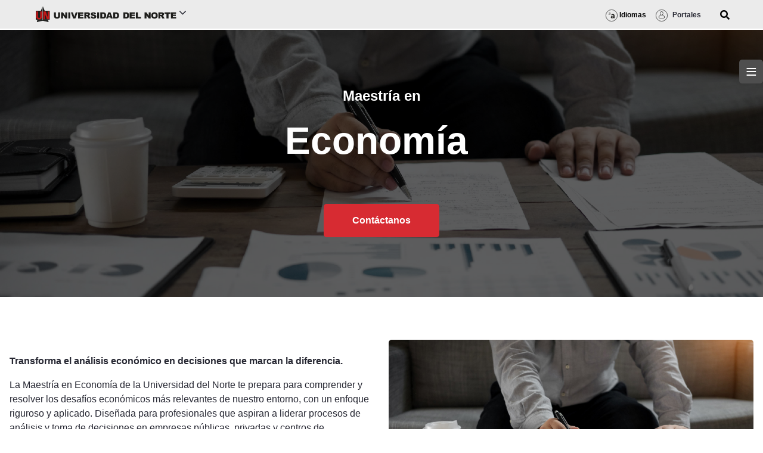

--- FILE ---
content_type: text/html;charset=UTF-8
request_url: https://www.uninorte.edu.co/web/maestria-en-economia/maestria-en-economia?p_p_id=com_liferay_asset_publisher_web_portlet_AssetPublisherPortlet_INSTANCE_skyt&p_p_lifecycle=0&p_p_state=normal&p_p_mode=view&_com_liferay_asset_publisher_web_portlet_AssetPublisherPortlet_INSTANCE_skyt_delta=2&p_r_p_resetCur=false&_com_liferay_asset_publisher_web_portlet_AssetPublisherPortlet_INSTANCE_skyt_cur=19
body_size: 46598
content:




































		<!DOCTYPE html>





























































<html class="ltr" dir="ltr" lang="es-ES">

<head>
	<title>Maestría - Maestría en Economía (Modalidad Investigativa) - Uninorte</title>

	<meta content="initial-scale=1.0, width=device-width" name="viewport" />






































<meta content="text/html; charset=UTF-8" http-equiv="content-type" />









<meta content="El programa brinda formación teórica y analítica, con flexibilidad en cursos electivos para adaptarse a los objetivos profesionales de los estudiantes." lang="es-ES" name="description" /><meta content="Uninorte, maestría , teoría económica, herramientas analíticas,investigación, formacion, tiempo,estudiantes, flexibilidad, programa, objetivos, economia colombiana, el economist, economia mundial, economia global, economía de américa, america economia, economia actual, economia emergente, analisis macroeconómico, económia, uninorte, económico, política económica, investigativa" lang="es-ES" name="keywords" />


<script data-senna-track="permanent" src="/combo?browserId=chrome&minifierType=js&languageId=es_ES&b=7310&t=1767359018185&/o/frontend-js-jquery-web/jquery/jquery.min.js&/o/frontend-js-jquery-web/jquery/init.js&/o/frontend-js-jquery-web/jquery/ajax.js&/o/frontend-js-jquery-web/jquery/bootstrap.bundle.min.js&/o/frontend-js-jquery-web/jquery/collapsible_search.js&/o/frontend-js-jquery-web/jquery/fm.js&/o/frontend-js-jquery-web/jquery/form.js&/o/frontend-js-jquery-web/jquery/popper.min.js&/o/frontend-js-jquery-web/jquery/side_navigation.js" type="text/javascript"></script>
<link data-senna-track="temporary" href="https://www.uninorte.edu.co/web/maestria-en-economia" rel="canonical" />
<meta property="og:description" content="El programa brinda formación teórica y analítica, con flexibilidad en cursos electivos para adaptarse a los objetivos profesionales de los estudiantes.">
<meta property="og:locale" content="es_ES">
<meta property="og:locale:alternate" content="es_ES">
<meta property="og:site_name" content="Maestría en Economía (Modalidad Investigativa)">
<meta property="og:title" content="Maestría - Maestría en Economía (Modalidad Investigativa) - Uninorte">
<meta property="og:type" content="website">
<meta property="og:url" content="https://www.uninorte.edu.co/web/maestria-en-economia">


<link href="https://www.uninorte.edu.co/o/interno-uninorte-theme/images/favicon.ico" rel="icon" />



<link class="lfr-css-file" data-senna-track="temporary" href="https://www.uninorte.edu.co/o/interno-uninorte-theme/css/clay.css?browserId=chrome&amp;themeId=internouninortetheme_WAR_internouninortetheme&amp;minifierType=css&amp;languageId=es_ES&amp;b=7310&amp;t=1739489380000" id="liferayAUICSS" rel="stylesheet" type="text/css" />



<link data-senna-track="temporary" href="/o/frontend-css-web/main.css?browserId=chrome&amp;themeId=internouninortetheme_WAR_internouninortetheme&amp;minifierType=css&amp;languageId=es_ES&amp;b=7310&amp;t=1717557806571" id="liferayPortalCSS" rel="stylesheet" type="text/css" />









	

	





	



	

		<link data-senna-track="temporary" href="/combo?browserId=chrome&amp;minifierType=&amp;themeId=internouninortetheme_WAR_internouninortetheme&amp;languageId=es_ES&amp;b=7310&amp;com_liferay_portal_search_web_search_bar_portlet_SearchBarPortlet_INSTANCE_templateSearch:%2Fcss%2Fmain.css&amp;com_liferay_product_navigation_product_menu_web_portlet_ProductMenuPortlet:%2Fcss%2Fmain.css&amp;com_liferay_segments_experiment_web_internal_portlet_SegmentsExperimentPortlet:%2Fcss%2Fmain.css&amp;com_liferay_site_navigation_menu_web_portlet_SiteNavigationMenuPortlet_INSTANCE_main_navigation_megamenu1:%2Fcss%2Fmain.css&amp;t=1739489380000" id="8bf46232" rel="stylesheet" type="text/css" />

	







<script data-senna-track="temporary" type="text/javascript">
	// <![CDATA[
		var Liferay = Liferay || {};

		Liferay.Browser = {
			acceptsGzip: function() {
				return true;
			},

			

			getMajorVersion: function() {
				return 131.0;
			},

			getRevision: function() {
				return '537.36';
			},
			getVersion: function() {
				return '131.0';
			},

			

			isAir: function() {
				return false;
			},
			isChrome: function() {
				return true;
			},
			isEdge: function() {
				return false;
			},
			isFirefox: function() {
				return false;
			},
			isGecko: function() {
				return true;
			},
			isIe: function() {
				return false;
			},
			isIphone: function() {
				return false;
			},
			isLinux: function() {
				return false;
			},
			isMac: function() {
				return true;
			},
			isMobile: function() {
				return false;
			},
			isMozilla: function() {
				return false;
			},
			isOpera: function() {
				return false;
			},
			isRtf: function() {
				return true;
			},
			isSafari: function() {
				return true;
			},
			isSun: function() {
				return false;
			},
			isWebKit: function() {
				return true;
			},
			isWindows: function() {
				return false;
			}
		};

		Liferay.Data = Liferay.Data || {};

		Liferay.Data.ICONS_INLINE_SVG = true;

		Liferay.Data.NAV_SELECTOR = '#navigation';

		Liferay.Data.NAV_SELECTOR_MOBILE = '#navigationCollapse';

		Liferay.Data.isCustomizationView = function() {
			return false;
		};

		Liferay.Data.notices = [
			

			
		];

		Liferay.PortletKeys = {
			DOCUMENT_LIBRARY: 'com_liferay_document_library_web_portlet_DLPortlet',
			DYNAMIC_DATA_MAPPING: 'com_liferay_dynamic_data_mapping_web_portlet_DDMPortlet',
			ITEM_SELECTOR: 'com_liferay_item_selector_web_portlet_ItemSelectorPortlet'
		};

		Liferay.PropsValues = {
			JAVASCRIPT_SINGLE_PAGE_APPLICATION_TIMEOUT: 0,
			NTLM_AUTH_ENABLED: false,
			UPLOAD_SERVLET_REQUEST_IMPL_MAX_SIZE: 104857600
		};

		Liferay.ThemeDisplay = {

			

			
				getLayoutId: function() {
					return '27';
				},

				

				getLayoutRelativeControlPanelURL: function() {
					return '/group/maestria-en-economia/~/control_panel/manage?p_p_id=com_liferay_asset_publisher_web_portlet_AssetPublisherPortlet_INSTANCE_skyt';
				},

				getLayoutRelativeURL: function() {
					return '/web/maestria-en-economia/maestria-en-economia';
				},
				getLayoutURL: function() {
					return 'https://www.uninorte.edu.co/web/maestria-en-economia/maestria-en-economia';
				},
				getParentLayoutId: function() {
					return '0';
				},
				isControlPanel: function() {
					return false;
				},
				isPrivateLayout: function() {
					return 'false';
				},
				isVirtualLayout: function() {
					return false;
				},
			

			getBCP47LanguageId: function() {
				return 'es-ES';
			},
			getCanonicalURL: function() {

				

				return 'https\x3a\x2f\x2fwww\x2euninorte\x2eedu\x2eco\x2fweb\x2fmaestria-en-economia';
			},
			getCDNBaseURL: function() {
				return 'https://www.uninorte.edu.co';
			},
			getCDNDynamicResourcesHost: function() {
				return '';
			},
			getCDNHost: function() {
				return '';
			},
			getCompanyGroupId: function() {
				return '20123';
			},
			getCompanyId: function() {
				return '20097';
			},
			getDefaultLanguageId: function() {
				return 'es_ES';
			},
			getDoAsUserIdEncoded: function() {
				return '';
			},
			getLanguageId: function() {
				return 'es_ES';
			},
			getParentGroupId: function() {
				return '15974867';
			},
			getPathContext: function() {
				return '';
			},
			getPathImage: function() {
				return '/image';
			},
			getPathJavaScript: function() {
				return '/o/frontend-js-web';
			},
			getPathMain: function() {
				return '/c';
			},
			getPathThemeImages: function() {
				return 'https://www.uninorte.edu.co/o/interno-uninorte-theme/images';
			},
			getPathThemeRoot: function() {
				return '/o/interno-uninorte-theme';
			},
			getPlid: function() {
				return '20636';
			},
			getPortalURL: function() {
				return 'https://www.uninorte.edu.co';
			},
			getScopeGroupId: function() {
				return '15974867';
			},
			getScopeGroupIdOrLiveGroupId: function() {
				return '15974867';
			},
			getSessionId: function() {
				return '';
			},
			getSiteAdminURL: function() {
				return 'https://www.uninorte.edu.co/group/maestria-en-economia/~/control_panel/manage?p_p_lifecycle=0&p_p_state=maximized&p_p_mode=view';
			},
			getSiteGroupId: function() {
				return '15974867';
			},
			getURLControlPanel: function() {
				return '/group/control_panel?refererPlid=20636';
			},
			getURLHome: function() {
				return 'https\x3a\x2f\x2fwww\x2euninorte\x2eedu\x2eco\x2fweb\x2fguest';
			},
			getUserEmailAddress: function() {
				return '';
			},
			getUserId: function() {
				return '20102';
			},
			getUserName: function() {
				return '';
			},
			isAddSessionIdToURL: function() {
				return false;
			},
			isImpersonated: function() {
				return false;
			},
			isSignedIn: function() {
				return false;
			},
			isStateExclusive: function() {
				return false;
			},
			isStateMaximized: function() {
				return false;
			},
			isStatePopUp: function() {
				return false;
			}
		};

		var themeDisplay = Liferay.ThemeDisplay;

		Liferay.AUI = {

			

			getAvailableLangPath: function() {
				return 'available_languages.jsp?browserId=chrome&themeId=internouninortetheme_WAR_internouninortetheme&colorSchemeId=01&minifierType=js&languageId=es_ES&b=7310&t=1768162753161';
			},
			getCombine: function() {
				return true;
			},
			getComboPath: function() {
				return '/combo/?browserId=chrome&minifierType=&languageId=es_ES&b=7310&t=1767359001247&';
			},
			getDateFormat: function() {
				return '%d/%m/%Y';
			},
			getEditorCKEditorPath: function() {
				return '/o/frontend-editor-ckeditor-web';
			},
			getFilter: function() {
				var filter = 'raw';

				
					
						filter = 'min';
					
					

				return filter;
			},
			getFilterConfig: function() {
				var instance = this;

				var filterConfig = null;

				if (!instance.getCombine()) {
					filterConfig = {
						replaceStr: '.js' + instance.getStaticResourceURLParams(),
						searchExp: '\\.js$'
					};
				}

				return filterConfig;
			},
			getJavaScriptRootPath: function() {
				return '/o/frontend-js-web';
			},
			getLangPath: function() {
				return 'aui_lang.jsp?browserId=chrome&themeId=internouninortetheme_WAR_internouninortetheme&colorSchemeId=01&minifierType=js&languageId=es_ES&b=7310&t=1767359001247';
			},
			getPortletRootPath: function() {
				return '/html/portlet';
			},
			getStaticResourceURLParams: function() {
				return '?browserId=chrome&minifierType=&languageId=es_ES&b=7310&t=1767359001247';
			}
		};

		Liferay.authToken = 'ze78O1qn';

		

		Liferay.currentURL = '\x2fweb\x2fmaestria-en-economia\x2fmaestria-en-economia\x3fp_p_id\x3dcom_liferay_asset_publisher_web_portlet_AssetPublisherPortlet_INSTANCE_skyt\x26p_p_lifecycle\x3d0\x26p_p_state\x3dnormal\x26p_p_mode\x3dview\x26_com_liferay_asset_publisher_web_portlet_AssetPublisherPortlet_INSTANCE_skyt_delta\x3d2\x26p_r_p_resetCur\x3dfalse\x26_com_liferay_asset_publisher_web_portlet_AssetPublisherPortlet_INSTANCE_skyt_cur\x3d19';
		Liferay.currentURLEncoded = '\x252Fweb\x252Fmaestria-en-economia\x252Fmaestria-en-economia\x253Fp_p_id\x253Dcom_liferay_asset_publisher_web_portlet_AssetPublisherPortlet_INSTANCE_skyt\x2526p_p_lifecycle\x253D0\x2526p_p_state\x253Dnormal\x2526p_p_mode\x253Dview\x2526_com_liferay_asset_publisher_web_portlet_AssetPublisherPortlet_INSTANCE_skyt_delta\x253D2\x2526p_r_p_resetCur\x253Dfalse\x2526_com_liferay_asset_publisher_web_portlet_AssetPublisherPortlet_INSTANCE_skyt_cur\x253D19';
	// ]]>
</script>

<script src="/o/js_loader_config?t=1767359017958" type="text/javascript"></script>
<script data-senna-track="permanent" src="/combo?browserId=chrome&minifierType=js&languageId=es_ES&b=7310&t=1767359001247&/o/frontend-js-aui-web/aui/aui/aui.js&/o/frontend-js-aui-web/liferay/modules.js&/o/frontend-js-aui-web/liferay/aui_sandbox.js&/o/frontend-js-aui-web/aui/attribute-base/attribute-base.js&/o/frontend-js-aui-web/aui/attribute-complex/attribute-complex.js&/o/frontend-js-aui-web/aui/attribute-core/attribute-core.js&/o/frontend-js-aui-web/aui/attribute-observable/attribute-observable.js&/o/frontend-js-aui-web/aui/attribute-extras/attribute-extras.js&/o/frontend-js-aui-web/aui/event-custom-base/event-custom-base.js&/o/frontend-js-aui-web/aui/event-custom-complex/event-custom-complex.js&/o/frontend-js-aui-web/aui/oop/oop.js&/o/frontend-js-aui-web/aui/aui-base-lang/aui-base-lang.js&/o/frontend-js-aui-web/liferay/dependency.js&/o/frontend-js-aui-web/liferay/util.js&/o/frontend-js-web/loader/config.js&/o/frontend-js-web/loader/loader.js&/o/frontend-js-web/liferay/dom_task_runner.js&/o/frontend-js-web/liferay/events.js&/o/frontend-js-web/liferay/lazy_load.js&/o/frontend-js-web/liferay/liferay.js&/o/frontend-js-web/liferay/global.bundle.js&/o/frontend-js-web/liferay/portlet.js&/o/frontend-js-web/liferay/workflow.js" type="text/javascript"></script>




	

	<script data-senna-track="temporary" src="/o/js_bundle_config?t=1767359029921" type="text/javascript"></script>


<script data-senna-track="temporary" type="text/javascript">
	// <![CDATA[
		
			
				
		

		

		
	// ]]>
</script>





	
		

			

			
				<script data-senna-track="permanent" id="googleAnalyticsScript" type="text/javascript">
					(function(i, s, o, g, r, a, m) {
						i['GoogleAnalyticsObject'] = r;

						i[r] = i[r] || function() {
							var arrayValue = i[r].q || [];

							i[r].q = arrayValue;

							(i[r].q).push(arguments);
						};

						i[r].l = 1 * new Date();

						a = s.createElement(o);
						m = s.getElementsByTagName(o)[0];
						a.async = 1;
						a.src = g;
						m.parentNode.insertBefore(a, m);
					})(window, document, 'script', '//www.google-analytics.com/analytics.js', 'ga');

					

					
						
							ga('create', 'G-KJM9X3L7Q0', 'auto');
						
					

					

					

					ga('send', 'pageview');

					
						Liferay.on(
							'endNavigate',
							function(event) {
								ga('set', 'page', event.path);
								ga('send', 'pageview');
							}
						);
					
				</script>
			
		
		



	
		

			

			
		
	



	
		

			

			
		
	












	

	





	



	









	
	










<link class="lfr-css-file" data-senna-track="temporary" href="https://www.uninorte.edu.co/o/interno-uninorte-theme/css/main.css?browserId=chrome&amp;themeId=internouninortetheme_WAR_internouninortetheme&amp;minifierType=css&amp;languageId=es_ES&amp;b=7310&amp;t=1739489380000" id="liferayThemeCSS" rel="stylesheet" type="text/css" />








	<style data-senna-track="temporary" type="text/css">

		

			

		

			

		

			

		

			

		

			

		

			

		

			

		

			

		

			

		

	</style>


<style data-senna-track="temporary" type="text/css">
	:root {
		--container-max-sm: 576px;
		--h4-font-size: 1rem;
		--font-weight-bold: 700;
		--rounded-pill: 50rem;
		--display4-weight: 300;
		--danger: #da1414;
		--display2-size: 5.5rem;
		--body-bg: #fff;
		--display2-weight: 300;
		--display1-weight: 300;
		--display3-weight: 300;
		--box-shadow-sm: 0 .125rem .25rem rgba(0, 0, 0, .075);
		--font-weight-lighter: lighter;
		--h3-font-size: 1.1875rem;
		--btn-outline-primary-hover-border-color: #0b5fff;
		--transition-collapse: height .35s ease;
		--blockquote-small-color: #6b6c7e;
		--gray-200: #f1f2f5;
		--btn-secondary-hover-background-color: #f7f8f9;
		--gray-600: #6b6c7e;
		--secondary: #6b6c7e;
		--btn-outline-primary-color: #0b5fff;
		--btn-link-hover-color: #004ad7;
		--hr-border-color: rgba(0, 0, 0, .1);
		--hr-border-margin-y: 1rem;
		--light: #f1f2f5;
		--btn-outline-primary-hover-color: #0b5fff;
		--btn-secondary-background-color: #fff;
		--btn-outline-secondary-hover-border-color: transparent;
		--display3-size: 4.5rem;
		--primary: #0b5fff;
		--container-max-md: 768px;
		--border-radius-sm: 0.1875rem;
		--display-line-height: 1.2;
		--h6-font-size: 0.8125rem;
		--h2-font-size: 1.375rem;
		--aspect-ratio-4-to-3: 75%;
		--spacer-10: 10rem;
		--font-weight-normal: 400;
		--dark: #272833;
		--blockquote-small-font-size: 80%;
		--h5-font-size: 0.875rem;
		--blockquote-font-size: 1.25rem;
		--transition-fade: opacity .15s linear;
		--display4-size: 3.5rem;
		--border-radius-lg: 0.375rem;
		--btn-primary-hover-color: #fff;
		--display1-size: 6rem;
		--black: #000;
		--gray-300: #e7e7ed;
		--gray-700: #495057;
		--btn-secondary-border-color: #cdced9;
		--btn-outline-secondary-hover-color: #272833;
		--body-color: #272833;
		--btn-outline-secondary-hover-background-color: rgba(39, 40, 51, 0.03);
		--btn-primary-color: #fff;
		--btn-secondary-color: #6b6c7e;
		--btn-secondary-hover-border-color: #cdced9;
		--box-shadow-lg: 0 1rem 3rem rgba(0, 0, 0, .175);
		--container-max-lg: 992px;
		--btn-outline-primary-border-color: #0b5fff;
		--aspect-ratio: 100%;
		--aspect-ratio-16-to-9: 56.25%;
		--box-shadow: 0 .5rem 1rem rgba(0, 0, 0, .15);
		--white: #fff;
		--warning: #b95000;
		--info: #2e5aac;
		--hr-border-width: 1px;
		--btn-link-color: #0b5fff;
		--gray-400: #cdced9;
		--gray-800: #393a4a;
		--btn-outline-primary-hover-background-color: #f0f5ff;
		--btn-primary-hover-background-color: #0053f0;
		--btn-primary-background-color: #0b5fff;
		--success: #287d3c;
		--font-size-sm: 0.875rem;
		--btn-primary-border-color: #0b5fff;
		--font-family-base: system-ui, -apple-system, BlinkMacSystemFont, 'Segoe UI', Roboto, Oxygen-Sans, Ubuntu, Cantarell, 'Helvetica Neue', Arial, sans-serif, 'Apple Color Emoji', 'Segoe UI Emoji', 'Segoe UI Symbol';
		--spacer-0: 0;
		--font-family-monospace: SFMono-Regular, Menlo, Monaco, Consolas, 'Liberation Mono', 'Courier New', monospace;
		--lead-font-size: 1.25rem;
		--border-radius: 0.25rem;
		--spacer-9: 9rem;
		--font-weight-light: 300;
		--btn-secondary-hover-color: #272833;
		--spacer-2: 0.5rem;
		--spacer-1: 0.25rem;
		--spacer-4: 1.5rem;
		--spacer-3: 1rem;
		--spacer-6: 4.5rem;
		--spacer-5: 3rem;
		--spacer-8: 7.5rem;
		--border-radius-circle: 50%;
		--spacer-7: 6rem;
		--font-size-lg: 1.125rem;
		--aspect-ratio-8-to-3: 37.5%;
		--font-family-sans-serif: system-ui, -apple-system, BlinkMacSystemFont, 'Segoe UI', Roboto, Oxygen-Sans, Ubuntu, Cantarell, 'Helvetica Neue', Arial, sans-serif, 'Apple Color Emoji', 'Segoe UI Emoji', 'Segoe UI Symbol';
		--gray-100: #f7f8f9;
		--font-weight-bolder: 900;
		--container-max-xl: 1280px;
		--btn-outline-secondary-color: #6b6c7e;
		--gray-500: #a7a9bc;
		--h1-font-size: 1.625rem;
		--gray-900: #272833;
		--text-muted: #a7a9bc;
		--btn-primary-hover-border-color: transparent;
		--btn-outline-secondary-border-color: #cdced9;
		--lead-font-weight: 300;
		--font-size-base: 0.875rem;
	}
</style>
<script type="text/javascript">
// <![CDATA[
Liferay.SPA = Liferay.SPA || {};
Liferay.SPA.cacheExpirationTime = -1;
Liferay.SPA.clearScreensCache = true;
Liferay.SPA.debugEnabled = false;
Liferay.SPA.excludedPaths = ["/c/document_library","/documents","/image"];
Liferay.SPA.loginRedirect = '';
Liferay.SPA.navigationExceptionSelectors = ':not([target="_blank"]):not([data-senna-off]):not([data-resource-href]):not([data-cke-saved-href]):not([data-cke-saved-href])';
Liferay.SPA.requestTimeout = 0;
Liferay.SPA.userNotification = {
	message: 'Parece que esto está tardando más de lo esperado.',
	timeout: 30000,
	title: 'Vaya'
};
// ]]>
</script><script type="text/javascript">
// <![CDATA[
Liferay.Loader.require('frontend-js-spa-web@4.0.27/liferay/init.es', function(frontendJsSpaWeb4027LiferayInitEs) {
try {
(function() {
var frontendJsSpaWebLiferayInitEs = frontendJsSpaWeb4027LiferayInitEs;
frontendJsSpaWebLiferayInitEs.default.init(
	function(app) {
		app.setPortletsBlacklist({"com_liferay_site_navigation_directory_web_portlet_SitesDirectoryPortlet":true,"com_liferay_nested_portlets_web_portlet_NestedPortletsPortlet":true,"com_liferay_lcs_client_web_internal_portlet_LCSClientPortlet":true,"com_liferay_login_web_portlet_LoginPortlet":true,"com_liferay_login_web_portlet_FastLoginPortlet":true});
		app.setValidStatusCodes([221,490,494,499,491,492,493,495,220]);
	}
);
})();
} catch (err) {
	console.error(err);
}
});
// ]]>
</script>





<script type="text/javascript">
// <![CDATA[
Liferay.on(
	'ddmFieldBlur', function(event) {
		if (window.Analytics) {
			Analytics.send(
				'fieldBlurred',
				'Form',
				{
					fieldName: event.fieldName,
					focusDuration: event.focusDuration,
					formId: event.formId,
					page: event.page
				}
			);
		}
	}
);

Liferay.on(
	'ddmFieldFocus', function(event) {
		if (window.Analytics) {
			Analytics.send(
				'fieldFocused',
				'Form',
				{
					fieldName: event.fieldName,
					formId: event.formId,
					page: event.page
				}
			);
		}
	}
);

Liferay.on(
	'ddmFormPageShow', function(event) {
		if (window.Analytics) {
			Analytics.send(
				'pageViewed',
				'Form',
				{
					formId: event.formId,
					page: event.page,
					title: event.title
				}
			);
		}
	}
);

Liferay.on(
	'ddmFormSubmit', function(event) {
		if (window.Analytics) {
			Analytics.send(
				'formSubmitted',
				'Form',
				{
					formId: event.formId
				}
			);
		}
	}
);

Liferay.on(
	'ddmFormView', function(event) {
		if (window.Analytics) {
			Analytics.send(
				'formViewed',
				'Form',
				{
					formId: event.formId,
					title: event.title
				}
			);
		}
	}
);
// ]]>
</script>

























<script data-senna-track="temporary" type="text/javascript">
	if (window.Analytics) {
		window._com_liferay_document_library_analytics_isViewFileEntry = false;
	}
</script>



 
	<link rel="stylesheet" href="https://pro.fontawesome.com/releases/v5.10.0/css/all.css" integrity="sha384-AYmEC3Yw5cVb3ZcuHtOA93w35dYTsvhLPVnYs9eStHfGJvOvKxVfELGroGkvsg+p" crossorigin="anonymous"/>

	 <link rel="stylesheet" href="https://owlcarousel2.github.io/OwlCarousel2/assets/owlcarousel/assets/owl.carousel.css"/>
	 
	 <!-- Twitter conversion tracking base code -->
    <script>
    !function(e,t,n,s,u,a){e.twq||(s=e.twq=function(){s.exe?s.exe.apply(s,arguments):s.queue.push(arguments);
    },s.version='1.1',s.queue=[],u=t.createElement(n),u.async=!0,u.src='https://static.ads-twitter.com/uwt.js',
    a=t.getElementsByTagName(n)[0],a.parentNode.insertBefore(u,a))}(window,document,'script');
    twq('config','ouhzh');
    </script>
    <!-- End Twitter conversion tracking base code -->

    <!-- Google tag (gtag.js) -->
    <script async src="https://www.googletagmanager.com/gtag/js?id=AW-16469961422"></script>
    <script>
      window.dataLayer = window.dataLayer || [];
      function gtag(){dataLayer.push(arguments);}
      gtag('js', new Date());

      gtag('config', 'AW-16469961422');
    </script>
	
	<!-- Google tag (gtag.js) -->
<script async src="https://www.googletagmanager.com/gtag/js?id=G-KJM9X3L7Q0"></script>
<script>
  window.dataLayer = window.dataLayer || [];
  function gtag(){dataLayer.push(arguments);}
  gtag('js', new Date());

  gtag('config', 'G-KJM9X3L7Q0');
</script>
	 

</head>


<body class="chrome controls-visible  yui3-skin-sam signed-out public-page site">


















































	<nav aria-label="Enlaces rápidos" class="quick-access-nav" id="syhd_quickAccessNav">
		<h1 class="hide-accessible">Navegación</h1>

		<ul>
			
				<li><a href="#main-content">Saltar al contenido</a></li>
			

			

		</ul>
	</nav>
















































































<div class="d-flex flex-column min-vh-100 responsive-screen-uninorte">


	<div class="d-flex flex-column flex-fill" id="wrapper">


				<header class="sticky-top">

<div class="d-flex flex-wrap bd-highlight  pl-5 pr-5 portals-display-none" style="background: #ebebeb; min-height: 50px; border-bottom: 2px solid white;">
    <div class="flex-grow-1 bd-highlight main-header-image" style="align-self: center;">

        <div class="accordion"> 
			
				
            <span style="width: 260px; padding: 12px;" id="unilogo">
				<a href="https://www.uninorte.edu.co/">
                <img height="26px" src="https://www.uninorte.edu.co/o/interno-uninorte-theme/images/logos/uni-logo-horizontal.svg" alt="logo Uninorte">
                </a>
				<i class="icon-angle-down" style="font-size: 20px;"></i>
            </span>
			
			          
			
			
            <div class="accordion-content">
                                
                <div class="row">
                    <div class="col-12 col-sm-6">








































	

	<div class="portlet-boundary portlet-boundary_com_liferay_site_navigation_menu_web_portlet_SiteNavigationMenuPortlet_  portlet-static portlet-static-end portlet-barebone portlet-navigation " id="p_p_id_com_liferay_site_navigation_menu_web_portlet_SiteNavigationMenuPortlet_INSTANCE_main_navigation_megamenu1_">
		<span id="p_com_liferay_site_navigation_menu_web_portlet_SiteNavigationMenuPortlet_INSTANCE_main_navigation_megamenu1"></span>




	

	
		
			






































	
		
<section class="portlet" id="portlet_com_liferay_site_navigation_menu_web_portlet_SiteNavigationMenuPortlet_INSTANCE_main_navigation_megamenu1">


	<div class="portlet-content">


		
			<div class=" portlet-content-container">
				


	<div class="portlet-body">



	
		
			
				
					



















































	

				

				
					
						


	

		




















	

		

		
			
				<div class="d-flex flex-wrap">
    

                <div class="footer-widget" style="width: 280px;">
                    <div class="footer-menu footer-menu--1">
                        <strong class="footer-widget-title">Sobre Uninorte</strong>
                        <hr class="footer-hr">
                        
                            <ul>
        
        
                                <li role="presentation">
                                    <a href="https://www.uninorte.edu.co/web/sobre-nosotros/nuestra-historia"  role="menuitem">Conoce nuestra historia</a>
                                </li>
        
        
                                <li role="presentation">
                                    <a href="https://www.uninorte.edu.co/web/sobre-nosotros/mision-vision"  role="menuitem">Misión y visión</a>
                                </li>
        
        
                                <li role="presentation">
                                    <a href="https://www.uninorte.edu.co/web/sobre-nosotros/valores-institucionales"  role="menuitem">Nuestros valores Institucionales</a>
                                </li>
        
        
                                <li role="presentation">
                                    <a href="https://www.uninorte.edu.co/web/sobre-nosotros/simbologia-logotipo"  role="menuitem">Simbolo y Logotipo</a>
                                </li>
        
        
                                <li role="presentation">
                                    <a href="https://www.uninorte.edu.co/web/sobre-nosotros/organigrama"  role="menuitem">Organigrama</a>
                                </li>
        
        
                                <li role="presentation">
                                    <a href="https://www.uninorte.edu.co/web/sobre-nosotros/autoridades"  role="menuitem">Autoridades</a>
                                </li>
        
        
                                <li role="presentation">
                                    <a href="https://www.uninorte.edu.co/web/comunicaciones/portal-creativo"  role="menuitem">Manual de identidad corporativa</a>
                                </li>
        
        
                                <li role="presentation">
                                    <a href="https://www.uninorte.edu.co/web/direccion-de-calidad-proyectos-academicos/acreditacion"  role="menuitem">Acreditaciones</a>
                                </li>
        
        
                                <li role="presentation">
                                    <a href="https://www.uninorte.edu.co/es/web/sobre-nosotros/normatividad"  role="menuitem">Normatividad</a>
                                </li>
        
        
                                <li role="presentation">
                                    <a href="https://www.uninorte.edu.co/web/sobre-nosotros/boletin-estadistico"  role="menuitem">Uninorte en cifras</a>
                                </li>
        
        
                                <li role="presentation">
                                    <a href="https://www.uninorte.edu.co/web/sobre-nosotros/planeacion-institucional"  role="menuitem">Planeacion Institucional</a>
                                </li>
        
        
                                <li role="presentation">
                                    <a href="https://www.uninorte.edu.co/web/sobre-nosotros/autoevaluacion"  role="menuitem">Autoevaluación</a>
                                </li>
        
        
                                <li role="presentation">
                                    <a href="https://www.uninorte.edu.co/regimen_tributario_especial_fun"  role="menuitem">Régimen Tributario Especial</a>
                                </li>
        
        
                                <li role="presentation">
                                    <a href="https://www.uninorte.edu.co/web/direccion-de-gestion-humana/efr"  role="menuitem">Empresa familiarmente responsable</a>
                                </li>
        
        
                                <li role="presentation">
                                    <a href="https://www.uninorte.edu.co/web/direccion-de-gestion-humana/seguridad-y-salud"  role="menuitem">Salud y Seguridad</a>
                                </li>
        
        
                                <li role="presentation">
                                    <a href="https://www.uninorte.edu.co/es/web/sobre-nosotros/normatividad"  role="menuitem">Convivencia de nuestra comunidad</a>
                                </li>
        
        
                                <li role="presentation">
                                    <a href="https://www.uninorte.edu.co/web/proyectoscampus/un-campus-con-identidad-caribe"  role="menuitem">Campus con identidad Caribe</a>
                                </li>
        
        
                                <li role="presentation">
                                    <a href="https://www.uninorte.edu.co/web/sostenibilidad"  role="menuitem">Uninorte sostenible</a>
                                </li>
        
        
                                <li role="presentation">
                                    <a href="https://www.uninorte.edu.co/web/campus-ciudad/campus"  role="menuitem">Nuestro campus</a>
                                </li>
        
        
                                <li role="presentation">
                                    <a href="https://guayacan02.uninorte.edu.co/4PL1CACI0N35/normatividad_interna/upload/File/Aprob_increm_val_mat_pec_2023.pdf"  role="menuitem">Valores de matrícula y derechos pecunarios</a>
                                </li>
                            </ul>
                    </div>
                <!-- end /.footer-menu -->
                </div>
                        <!-- Ends: .footer-widget -->



                <div class="footer-widget" style="width: 280px;">
                    <div class="footer-menu footer-menu--1">
                        <strong class="footer-widget-title">Estudia con nosotros</strong>
                        <hr class="footer-hr">
                        
                            <ul>
        
        
                                <li role="presentation">
                                    <a href="https://www.uninorte.edu.co/web/college"  role="menuitem">🆕 College</a>
                                </li>
        
        
                                <li role="presentation">
                                    <a href="https://www.uninorte.edu.co/carreras"  role="menuitem">Pregrados</a>
                                </li>
        
        
                                <li role="presentation">
                                    <a href="https://www.uninorte.edu.co/postgrados"  role="menuitem">Posgrados</a>
                                </li>
        
        
                                <li role="presentation">
                                    <a href="https://virtual.uninorte.edu.co/?utm_source=UniversitySite&amp;utm_id=Btn_virtual"  role="menuitem">Programas virtuales</a>
                                </li>
        
        
                                <li role="presentation">
                                    <a href="https://www.uninorte.edu.co/web/microcredenciales"  role="menuitem">Microcredenciales</a>
                                </li>
        
        
                                <li role="presentation">
                                    <a href="https://www.uninorte.edu.co/web/educacion-continuada/"  role="menuitem">Cursos y Diplomados</a>
                                </li>
        
        
                                <li role="presentation">
                                    <a href="https://www.uninorte.edu.co/web/instituto-de-idiomas"  role="menuitem">Idiomas</a>
                                </li>
        
        
                                <li role="presentation">
                                    <a href="https://www.uninorte.edu.co/web/uninorte_verano"  role="menuitem">Intersemestrales</a>
                                </li>
        
        
                                <li role="presentation">
                                    <a href="https://www.uninorte.edu.co/web/uninorte-santa-marta/"  role="menuitem">Uninorte en Santa Marta</a>
                                </li>
        
        
                                <li role="presentation">
                                    <a href="https://www.uninorte.edu.co/web/intercambios-nacionales"  role="menuitem">Intercambios nacionales</a>
                                </li>
        
        
                                <li role="presentation">
                                    <a href="https://www.uninorte.edu.co/web/intercambios-internacionales/estudiantesinternacionales"  role="menuitem">Estudiantes internacionales</a>
                                </li>
                            </ul>
                    </div>
                <!-- end /.footer-menu -->
                </div>
                        <!-- Ends: .footer-widget -->



                <div class="footer-widget" style="width: 280px;">
                    <div class="footer-menu footer-menu--1">
                        <strong class="footer-widget-title">Admisiones y registro</strong>
                        <hr class="footer-hr">
                        
                            <ul>
        
        
                                <li role="presentation">
                                    <a href="https://www.uninorte.edu.co/web/admisiones-pregrado"  role="menuitem">Admisiones pregrado</a>
                                </li>
        
        
                                <li role="presentation">
                                    <a href="https://www.uninorte.edu.co/web/admisiones-postgrado"  role="menuitem">Admisiones posgrado</a>
                                </li>
        
        
                                <li role="presentation">
                                    <a href="https://www.uninorte.edu.co/web/admisiones-pregrado/calendarios"  role="menuitem">Calendario de admisión pregrado</a>
                                </li>
        
        
                                <li role="presentation">
                                    <a href="https://www.uninorte.edu.co/web/admisiones-postgrado/calendarios-academicos"  role="menuitem">Calendario de admisión posgrado</a>
                                </li>
        
        
                                <li role="presentation">
                                    <a href="https://www.uninorte.edu.co/web/admisiones-pregrado/decision-admision"  role="menuitem">Decisión de admisión pregrado</a>
                                </li>
        
        
                                <li role="presentation">
                                    <a href="https://www.uninorte.edu.co/web/admisiones-postgrado/decision-de-admision"  role="menuitem">Decisión de admisión posgrado</a>
                                </li>
        
        
                                <li role="presentation">
                                    <a href="https://www.uninorte.edu.co/web/matriculas"  role="menuitem">Matrícula académica</a>
                                </li>
        
        
                                <li role="presentation">
                                    <a href="https://guayacan.uninorte.edu.co/normatividad_interna/upload/File/Reg_Est_Un_Norte.pdf"  role="menuitem">Reglamento estudiantil</a>
                                </li>
        
        
                                <li role="presentation">
                                    <a href="https://www.uninorte.edu.co/web/solicitud-de-certificados"  role="menuitem">Certificados y constancias académicas</a>
                                </li>
        
        
                                <li role="presentation">
                                    <a href="https://www.uninorte.edu.co/web/grados"  role="menuitem">Grados</a>
                                </li>
        
        
                                <li role="presentation">
                                    <a href="https://guayacan.uninorte.edu.co/4PL1CACI0N35/registro/certificacion_titulos/login.php"  role="menuitem">Validación de títulos académicos</a>
                                </li>
        
        
                                <li role="presentation">
                                    <a href="https://tananeo.uninorte.edu.co/fidi/verification.zul"  role="menuitem">Validar documentos con firma digital</a>
                                </li>
                            </ul>
                    </div>
                <!-- end /.footer-menu -->
                </div>
                        <!-- Ends: .footer-widget -->



                <div class="footer-widget" style="width: 280px;">
                    <div class="footer-menu footer-menu--1">
                        <strong class="footer-widget-title">Becas, apoyo financiero y pagos</strong>
                        <hr class="footer-hr">
                        
                            <ul>
        
        
                                <li role="presentation">
                                    <a href="https://www.uninorte.edu.co/valoresdematriculas"  role="menuitem">Valores de matrícula</a>
                                </li>
        
        
                                <li role="presentation">
                                    <a href="https://www.uninorte.edu.co/web/apoyo-financiero/becas"  role="menuitem">Becas institucionales</a>
                                </li>
        
        
                                <li role="presentation">
                                    <a href="https://www.uninorte.edu.co/web/apoyo-financiero/generacion-e"  role="menuitem">Programa Generación E</a>
                                </li>
        
        
                                <li role="presentation">
                                    <a href="https://www.uninorte.edu.co/web/apoyo-financiero"  role="menuitem">Apoyo financiero</a>
                                </li>
        
        
                                <li role="presentation">
                                    <a href="https://www.uninorte.edu.co/web/apoyo-financiero/icetex"  role="menuitem">Convenio Icetex</a>
                                </li>
        
        
                                <li role="presentation">
                                    <a href="https://www.uninorte.edu.co/web/apoyo-financiero/sabrina"  role="menuitem">Sistema Sabrina</a>
                                </li>
        
        
                                <li role="presentation">
                                    <a href="https://www.uninorte.edu.co/web/apoyo-financiero/posgrados"  role="menuitem">Financiación posgrados</a>
                                </li>
        
        
                                <li role="presentation">
                                    <a href="https://www.uninorte.edu.co/web/apoyo-financiero/entidades-financieras-y-otras-empresas"  role="menuitem">Entidades financieras aliadas</a>
                                </li>
        
        
                                <li role="presentation">
                                    <a href="https://www.uninorte.edu.co/web/apoyo-financiero/credito-empresa"  role="menuitem">Crédito empresa</a>
                                </li>
        
        
                                <li role="presentation">
                                    <a href="https://www.uninorte.edu.co/web/apoyo-financiero/sabrina"  role="menuitem">Financiación educación continuada - CEC</a>
                                </li>
        
        
                                <li role="presentation">
                                    <a href="https://guayacan.uninorte.edu.co/4PL1CACI0N35/financiacion/becas.php"  role="menuitem">Imprime tu volante de pago</a>
                                </li>
        
        
                                <li role="presentation">
                                    <a href="https://www.uninorte.edu.co/web/tesoreria"  role="menuitem">Pagos en línea</a>
                                </li>
        
        
                                <li role="presentation">
                                    <a href="https://www.uninorte.edu.co/web/apoyo-financiero/devoluciones"  role="menuitem">Devoluciones y reservas</a>
                                </li>
        
        
                                <li role="presentation">
                                    <a href="https://www.uninorte.edu.co/web/apoyo-financiero/certificados-financieros"  role="menuitem">Certificados de pagos</a>
                                </li>
        
        
                                <li role="presentation">
                                    <a href="https://www.uninorte.edu.co/web/apoyo-financiero/programa-educacion-financiera"  role="menuitem">Programa de educación financiera</a>
                                </li>
        
        
                                <li role="presentation">
                                    <a href="https://www.uninorte.edu.co/web/donaciones-institucionales/donaahora"  role="menuitem">Donaciones</a>
                                </li>
                            </ul>
                    </div>
                <!-- end /.footer-menu -->
                </div>
                        <!-- Ends: .footer-widget -->

</div>
			
			
		
	
	
	
	


	
	
					
				
			
		
	
	


	</div>

			</div>
		
	</div>
</section>
	

		
		







	</div>




                    </div>
    
                    <div class="col-12 col-sm-6 mb-3" style="background: #1d1d1b;" >








































	

	<div class="portlet-boundary portlet-boundary_com_liferay_site_navigation_menu_web_portlet_SiteNavigationMenuPortlet_  portlet-static portlet-static-end portlet-barebone portlet-navigation " id="p_p_id_com_liferay_site_navigation_menu_web_portlet_SiteNavigationMenuPortlet_INSTANCE_main_navigation_megamenu2_">
		<span id="p_com_liferay_site_navigation_menu_web_portlet_SiteNavigationMenuPortlet_INSTANCE_main_navigation_megamenu2"></span>




	

	
		
			






































	
		
<section class="portlet" id="portlet_com_liferay_site_navigation_menu_web_portlet_SiteNavigationMenuPortlet_INSTANCE_main_navigation_megamenu2">


	<div class="portlet-content">


		
			<div class=" portlet-content-container">
				


	<div class="portlet-body">



	
		
			
				
					



















































	

				

				
					
						


	

		




















	

		

		
			
				<div class="d-flex flex-wrap">
    

                <div class="footer-widget" style="width: 280px;">
                    <div class="footer-menu footer-menu--1">
                        <strong class="footer-widget-title">Academia</strong>
                        <hr class="footer-hr">
                        
                            <ul>
        
        
                                <li role="presentation">
                                    <a href="https://www.uninorte.edu.co/departamentos"  role="menuitem">Divisiones y departamentos</a>
                                </li>
        
        
                                <li role="presentation">
                                    <a href="https://www.uninorte.edu.co/centros-e-institutos"  role="menuitem">Institutos y observatorios</a>
                                </li>
        
        
                                <li role="presentation">
                                    <a href="https://www.uninorte.edu.co/web/biblioteca/"  role="menuitem">Biblioteca</a>
                                </li>
        
        
                                <li role="presentation">
                                    <a href="https://www.uninorte.edu.co/web/cedu"  role="menuitem">Excelencia docente</a>
                                </li>
        
        
                                <li role="presentation">
                                    <a href="https://www.uninorte.edu.co/web/bienestar-universitario-2"  role="menuitem">Bienestar y Vida Universitaria</a>
                                </li>
        
        
                                <li role="presentation">
                                    <a href="https://www.uninorte.edu.co/web/gestion-academica"  role="menuitem">Vicerrectoría Académica</a>
                                </li>
        
        
                                <li role="presentation">
                                    <a href="https://www.uninorte.edu.co/web/academia/elecciones-representantes-consejos-directivo-y-academico"  role="menuitem">Representantes</a>
                                </li>
        
        
                                <li role="presentation">
                                    <a href="https://www.uninorte.edu.co/web/eventos/calendario-academico"  role="menuitem">Calendario académico</a>
                                </li>
        
        
                                <li role="presentation">
                                    <a href="https://www.uninorte.edu.co/web/desarrollo-academico/convocatoria-contratacion-profesores"  role="menuitem">Convocatorias docentes</a>
                                </li>
        
        
                                <li role="presentation">
                                    <a href="https://www.uninorte.edu.co/web/ecocampus"  role="menuitem">Museo vivo</a>
                                </li>
                            </ul>
                    </div>
                <!-- end /.footer-menu -->
                </div>
                        <!-- Ends: .footer-widget -->



                <div class="footer-widget" style="width: 280px;">
                    <div class="footer-menu footer-menu--1">
                        <strong class="footer-widget-title">Investigación e Innovación</strong>
                        <hr class="footer-hr">
                        
                            <ul>
        
        
                                <li role="presentation">
                                    <a href="https://www.uninorte.edu.co/web/investigacion-desarrollo-e-innovacion"  role="menuitem">Vicerrectoría de Investigación, Creación e Innovación</a>
                                </li>
        
        
                                <li role="presentation">
                                    <a href="https://www.uninorte.edu.co/web/investigacion-desarrollo-e-innovacion/sistema-de-investigacion"  role="menuitem">Sistema de investigación</a>
                                </li>
        
        
                                <li role="presentation">
                                    <a href="https://www.uninorte.edu.co/web/investigacion-desarrollo-e-innovacion/investigadores"  role="menuitem">Investigadores</a>
                                </li>
        
        
                                <li role="presentation">
                                    <a href="https://www.uninorte.edu.co/web/investigacion-desarrollo-e-innovacion/grupos-de-investigacion"  role="menuitem">Grupos de investigación</a>
                                </li>
        
        
                                <li role="presentation">
                                    <a href="https://www.uninorte.edu.co/web/revistas"  role="menuitem">Revistas científicas y seriadas</a>
                                </li>
        
        
                                <li role="presentation">
                                    <a href="https://editorial.uninorte.edu.co/"  role="menuitem">Editorial</a>
                                </li>
        
        
                                <li role="presentation">
                                    <a href="https://www.uninorte.edu.co/web/dip/sobre-ciencia-a-tu-alcance"  role="menuitem">Ciencia a tu alcance</a>
                                </li>
        
        
                                <li role="presentation">
                                    <a href="https://www.uninorte.edu.co/web/intellecta"  role="menuitem">Revista intellecta</a>
                                </li>
        
        
                                <li role="presentation">
                                    <a href="https://www.uninorte.edu.co/web/investigacion-desarrollo-e-innovacion/semillero-de-investigadores"  role="menuitem">Semillero de investigación</a>
                                </li>
        
        
                                <li role="presentation">
                                    <a href="https://www.uninorte.edu.co/web/comite-de-etica"  role="menuitem">Comité de ética</a>
                                </li>
                            </ul>
                    </div>
                <!-- end /.footer-menu -->
                </div>
                        <!-- Ends: .footer-widget -->



                <div class="footer-widget" style="width: 280px;">
                    <div class="footer-menu footer-menu--1">
                        <strong class="footer-widget-title">Proyección, empresa y sociedad</strong>
                        <hr class="footer-hr">
                        
                            <ul>
        
        
                                <li role="presentation">
                                    <a href="https://www.uninorte.edu.co/web/donaciones-institucionales/sobrenosotros"  role="menuitem">Relaciones con empresas</a>
                                </li>
        
        
                                <li role="presentation">
                                    <a href="https://www.uninorte.edu.co/web/progreso-empresa-y-sociedad/gestion-de-la-extension"  role="menuitem">Extensión universitaria</a>
                                </li>
        
        
                                <li role="presentation">
                                    <a href="https://www.uninorte.edu.co/web/consultoria-y-servicios/"  role="menuitem">Consultoría y servicios</a>
                                </li>
        
        
                                <li role="presentation">
                                    <a href="https://www.uninorte.edu.co/web/consultorio-juridico"  role="menuitem">Consultorio Jurídico</a>
                                </li>
        
        
                                <li role="presentation">
                                    <a href="https://www.uninorte.edu.co/web/hospital"  role="menuitem">Hospital Universidad del Norte</a>
                                </li>
        
        
                                <li role="presentation">
                                    <a href="https://www.uninorte.edu.co/web/centro-de-emprendimiento"  role="menuitem">Emprende con nosotros</a>
                                </li>
        
        
                                <li role="presentation">
                                    <a href="https://www.uninorte.edu.co/web/centro-cultural-cayena"  role="menuitem">Arte y cultura</a>
                                </li>
        
        
                                <li role="presentation">
                                    <a href="https://www.uninorte.edu.co/comunidad"  role="menuitem">Servicios a la comunidad</a>
                                </li>
        
        
                                <li role="presentation">
                                    <a href="https://uninorte-csm.symplicity.com/employers/index.php?signin_tab=0&amp;signin_tab=0"  role="menuitem">Contrata talento Uninorte</a>
                                </li>
                            </ul>
                    </div>
                <!-- end /.footer-menu -->
                </div>
                        <!-- Ends: .footer-widget -->



                <div class="footer-widget" style="width: 280px;">
                    <div class="footer-menu footer-menu--1">
                        <strong class="footer-widget-title">Gestión administrativa y financiera</strong>
                        <hr class="footer-hr">
                        
                            <ul>
        
        
                                <li role="presentation">
                                    <a href="https://www.uninorte.edu.co/web/gestion-administrativa-y-financiera/"  role="menuitem">Administración universitaria</a>
                                </li>
        
        
                                <li role="presentation">
                                    <a href="https://www.uninorte.edu.co/web/gestion-administrativa-y-financiera/servicios"  role="menuitem">Servicios</a>
                                </li>
        
        
                                <li role="presentation">
                                    <a href="https://www.uninorte.edu.co/web/gestion-administrativa-y-financiera/indicadores"  role="menuitem">Indicadores</a>
                                </li>
        
        
                                <li role="presentation">
                                    <a href="https://www.uninorte.edu.co/web/calidad"  role="menuitem">Calidad</a>
                                </li>
        
        
                                <li role="presentation">
                                    <a href="https://www.uninorte.edu.co/web/direccion-de-gestion-humana"  role="menuitem">Gestión Humana</a>
                                </li>
        
        
                                <li role="presentation">
                                    <a href="https://www.uninorte.edu.co/web/campus-ciudad"  role="menuitem">Nuestro Campus</a>
                                </li>
        
        
                                <li role="presentation">
                                    <a href="https://www.uninorte.edu.co/web/sga"  role="menuitem">Gestión Ambiental</a>
                                </li>
        
        
                                <li role="presentation">
                                    <a href="https://www.uninorte.edu.co/web/sostenibilidad/informe-sostenibilidad"  role="menuitem">Informe de sostenibilidad</a>
                                </li>
        
        
                                <li role="presentation">
                                    <a href="https://uninorte.edu.co/web/dunord"  role="menuitem">du Nord</a>
                                </li>
                            </ul>
                    </div>
                <!-- end /.footer-menu -->
                </div>
                        <!-- Ends: .footer-widget -->



                <div class="footer-widget" style="width: 280px;">
                    <div class="footer-menu footer-menu--1">
                        <strong class="footer-widget-title">Universidad Internacional</strong>
                        <hr class="footer-hr">
                        
                            <ul>
        
        
                                <li role="presentation">
                                    <a href="https://www.uninorte.edu.co/web/intercambios-internacionales/"  role="menuitem">Movilidad Internacional</a>
                                </li>
        
        
                                <li role="presentation">
                                    <a href="https://www.uninorte.edu.co/web/alianzas-internacionales/"  role="menuitem">Convenios y Alianzas</a>
                                </li>
        
        
                                <li role="presentation">
                                    <a href="https://www.uninorte.edu.co/web/spanish"  role="menuitem">Learn spanish with us</a>
                                </li>
        
        
                                <li role="presentation">
                                    <a href="https://www.uninorte.edu.co/web/intercambios-internacionales/guia-visitantes-internacionales"  role="menuitem">Guía para visitantes</a>
                                </li>
        
        
                                <li role="presentation">
                                    <a href="https://www.uninorte.edu.co/web/campus-ciudad"  role="menuitem">Nuestro Campus</a>
                                </li>
        
        
                                <li role="presentation">
                                    <a href="https://www.uninorte.edu.co/web/proyectoscampus/un-campus-con-identidad-caribe"  role="menuitem">Un Campus con identidad Caribe</a>
                                </li>
        
        
                                <li role="presentation">
                                    <a href="https://www.uninorte.edu.co/web/ecocampus"  role="menuitem">Museo vivo</a>
                                </li>
                            </ul>
                    </div>
                <!-- end /.footer-menu -->
                </div>
                        <!-- Ends: .footer-widget -->

</div>
			
			
		
	
	
	
	


	
	
					
				
			
		
	
	


	</div>

			</div>
		
	</div>
</section>
	

		
		







	</div>




                    </div>
        
                </div>
            </div>
          </div>
        

    </div>
    
    <div class="p-2 bd-highlight main-header-center" style="align-self: center;">
        <div id="google_translate_element" style="display: none;">
        </div>

            <div class="dropdown">
                <a class="dropdown-toggle" href="#" role="button" id="dropdownMenuLink" data-toggle="dropdown" aria-haspopup="true" aria-expanded="false" 
                    style="text-decoration: none; font-weight: bold; font-size: 12px; color: black;"
                    translate="no">
                    <img height="20px" src="https://www.uninorte.edu.co/o/interno-uninorte-theme/images/icons/ico-idiomas.svg">
                    Idiomas
                </a>
                
                <div class="dropdown-menu" aria-labelledby="dropdownMenuLink">
                    
                    <a href="#" class="dropdown-item flag_link" data-lang="es" translate="no">
                    <img height="20px" src="https://www.uninorte.edu.co/o/interno-uninorte-theme/images/lang/es.png" class="pr-4">español</a>

                    <a href="#" class="dropdown-item flag_link" data-lang="en" translate="no">
                    <img height="20px" src="https://www.uninorte.edu.co/o/interno-uninorte-theme/images/lang/en.png" class="pr-4">inglés</a>

                    <a href="#" class="dropdown-item flag_link" data-lang="fr" translate="no">
                    <img height="20px" src="https://www.uninorte.edu.co/o/interno-uninorte-theme/images/lang/fr.png" class="pr-4">francés</a>

                    <a href="#" class="dropdown-item flag_link" data-lang="de" translate="no">
                    <img height="20px" src="https://www.uninorte.edu.co/o/interno-uninorte-theme/images/lang/de.png" class="pr-4">alemán</a>


                </div>
            </div>
        
    </div>

    <div class="p-2 bd-highlight box portals-display-none" style="height: 48px; background-color: #d8d8d8; display: none;">
        <div class="box-inner p-0">
     








































	

	<div class="portlet-boundary portlet-boundary_com_liferay_site_navigation_menu_web_portlet_SiteNavigationMenuPortlet_  portlet-static portlet-static-end portlet-barebone portlet-navigation " id="p_p_id_com_liferay_site_navigation_menu_web_portlet_SiteNavigationMenuPortlet_INSTANCE_main_navigation_menu_pre_header_">
		<span id="p_com_liferay_site_navigation_menu_web_portlet_SiteNavigationMenuPortlet_INSTANCE_main_navigation_menu_pre_header"></span>




	

	
		
			






































	
		
<section class="portlet" id="portlet_com_liferay_site_navigation_menu_web_portlet_SiteNavigationMenuPortlet_INSTANCE_main_navigation_menu_pre_header">


	<div class="portlet-content">


		
			<div class=" portlet-content-container">
				


	<div class="portlet-body">



	
		
			
				
					



















































	

				

				
					
						


	

		




















	

		

		
			
				<ul aria-label="Páginas del sitio web" class="navbar-blank navbar-nav navbar-site portals-display-none" role="menubar">
    

                <li class="lfr-nav-item nav-item">
                    <a class="nav-link text-truncate" href="https://www.uninorte.edu.co/aspirantes" >
                        <span class="text-truncate">Bachilleres</span>
                    </a>

                </li>


                <li class="lfr-nav-item nav-item">
                    <a class="nav-link text-truncate" href="https://www.uninorte.edu.co/url_estudiantes" >
                        <span class="text-truncate">Estudiantes</span>
                    </a>

                </li>


                <li class="lfr-nav-item nav-item">
                    <a class="nav-link text-truncate" href="https://www.uninorte.edu.co/url_funcionarios" >
                        <span class="text-truncate">Profesores y administrativos</span>
                    </a>

                </li>


                <li class="lfr-nav-item nav-item">
                    <a class="nav-link text-truncate" href="https://www.uninorte.edu.co/web/Egresados" >
                        <span class="text-truncate">Egresados</span>
                    </a>

                </li>


                <li class="lfr-nav-item nav-item">
                    <a class="nav-link text-truncate" href="https://actas.uninorte.edu.co/portal_consejo_php/" >
                        <span class="text-truncate">Consejo directivo</span>
                    </a>

                </li>


                <li class="lfr-nav-item nav-item">
                    <a class="nav-link text-truncate" href="https://www.uninorte.edu.co/web/proveedores" >
                        <span class="text-truncate">Proveedores</span>
                    </a>

                </li>


</ul>


<div class="dropdown portals-display-show" style="padding-top: 10px;">
    <a class="dropdown-toggle" href="#" role="button" id="dropdownMenuLink" data-toggle="dropdown" aria-haspopup="true" aria-expanded="false" 
        style="text-decoration: none; font-weight: bold; font-size: 12px; color: black;"
        translate="no">
        <img height="20px" src="https://www.uninorte.edu.co/o/interno-uninorte-theme/images/icons/ico-portales.svg">
        Portales
    </a>
    
    <div class="dropdown-menu" aria-labelledby="dropdownMenuLink">



                    <a href="https://www.uninorte.edu.co/aspirantes"  class="dropdown-item">
                        Bachilleres</a>




                    <a href="https://www.uninorte.edu.co/url_estudiantes"  class="dropdown-item">
                        Estudiantes</a>




                    <a href="https://www.uninorte.edu.co/url_funcionarios"  class="dropdown-item">
                        Profesores y administrativos</a>




                    <a href="https://www.uninorte.edu.co/web/Egresados"  class="dropdown-item">
                        Egresados</a>




                    <a href="https://actas.uninorte.edu.co/portal_consejo_php/"  class="dropdown-item">
                        Consejo directivo</a>




                    <a href="https://www.uninorte.edu.co/web/proveedores"  class="dropdown-item">
                        Proveedores</a>




    </div>
</div>
			
			
		
	
	
	
	


	
	
					
				
			
		
	
	


	</div>

			</div>
		
	</div>
</section>
	

		
		







	</div>




        </div>

    </div>
    <div class="p-2 bd-highlight portals-display-none" style="align-self: center;">
        <strong class="pr-3 pt-1 slide-toggle" style="font-size: 12px; font-weight: bold; cursor: pointer;">
            <img class="pr-2" height="20px" src="https://www.uninorte.edu.co/o/interno-uninorte-theme/images/icons/ico-portales.svg" alt="">Portales
        </strong>
    </div>

    <div class="p-2 bd-highlight box portals-display-show" style="align-self: center;">








































	

	<div class="portlet-boundary portlet-boundary_com_liferay_site_navigation_menu_web_portlet_SiteNavigationMenuPortlet_  portlet-static portlet-static-end portlet-barebone portlet-navigation " id="p_p_id_com_liferay_site_navigation_menu_web_portlet_SiteNavigationMenuPortlet_INSTANCE_main_navigation_menu_pre_header_">
		<span id="p_com_liferay_site_navigation_menu_web_portlet_SiteNavigationMenuPortlet_INSTANCE_main_navigation_menu_pre_header"></span>




	

	
		
			






































	
		
<section class="portlet" id="portlet_com_liferay_site_navigation_menu_web_portlet_SiteNavigationMenuPortlet_INSTANCE_main_navigation_menu_pre_header">


	<div class="portlet-content">


		
			<div class=" portlet-content-container">
				


	<div class="portlet-body">



	
		
			
				
					



















































	

				

				
					
						


	

		




















	

		

		
			
				<ul aria-label="Páginas del sitio web" class="navbar-blank navbar-nav navbar-site portals-display-none" role="menubar">
    

                <li class="lfr-nav-item nav-item">
                    <a class="nav-link text-truncate" href="https://www.uninorte.edu.co/aspirantes" >
                        <span class="text-truncate">Bachilleres</span>
                    </a>

                </li>


                <li class="lfr-nav-item nav-item">
                    <a class="nav-link text-truncate" href="https://www.uninorte.edu.co/url_estudiantes" >
                        <span class="text-truncate">Estudiantes</span>
                    </a>

                </li>


                <li class="lfr-nav-item nav-item">
                    <a class="nav-link text-truncate" href="https://www.uninorte.edu.co/url_funcionarios" >
                        <span class="text-truncate">Profesores y administrativos</span>
                    </a>

                </li>


                <li class="lfr-nav-item nav-item">
                    <a class="nav-link text-truncate" href="https://www.uninorte.edu.co/web/Egresados" >
                        <span class="text-truncate">Egresados</span>
                    </a>

                </li>


                <li class="lfr-nav-item nav-item">
                    <a class="nav-link text-truncate" href="https://actas.uninorte.edu.co/portal_consejo_php/" >
                        <span class="text-truncate">Consejo directivo</span>
                    </a>

                </li>


                <li class="lfr-nav-item nav-item">
                    <a class="nav-link text-truncate" href="https://www.uninorte.edu.co/web/proveedores" >
                        <span class="text-truncate">Proveedores</span>
                    </a>

                </li>


</ul>


<div class="dropdown portals-display-show" style="padding-top: 10px;">
    <a class="dropdown-toggle" href="#" role="button" id="dropdownMenuLink" data-toggle="dropdown" aria-haspopup="true" aria-expanded="false" 
        style="text-decoration: none; font-weight: bold; font-size: 12px; color: black;"
        translate="no">
        <img height="20px" src="https://www.uninorte.edu.co/o/interno-uninorte-theme/images/icons/ico-portales.svg">
        Portales
    </a>
    
    <div class="dropdown-menu" aria-labelledby="dropdownMenuLink">



                    <a href="https://www.uninorte.edu.co/aspirantes"  class="dropdown-item">
                        Bachilleres</a>




                    <a href="https://www.uninorte.edu.co/url_estudiantes"  class="dropdown-item">
                        Estudiantes</a>




                    <a href="https://www.uninorte.edu.co/url_funcionarios"  class="dropdown-item">
                        Profesores y administrativos</a>




                    <a href="https://www.uninorte.edu.co/web/Egresados"  class="dropdown-item">
                        Egresados</a>




                    <a href="https://actas.uninorte.edu.co/portal_consejo_php/"  class="dropdown-item">
                        Consejo directivo</a>




                    <a href="https://www.uninorte.edu.co/web/proveedores"  class="dropdown-item">
                        Proveedores</a>




    </div>
</div>
			
			
		
	
	
	
	


	
	
					
				
			
		
	
	


	</div>

			</div>
		
	</div>
</section>
	

		
		







	</div>




    </div>

    <div class="p-2 mt-1 bd-highlight" style="align-self: center;">

        <div class="dropdown">
            <a class="dropdown-toggle" href="#" role="button" id="dropdownMenuLink" data-toggle="dropdown" aria-haspopup="true" aria-expanded="false" 
                style="text-decoration: none; font-weight: bold; font-size: 16px; color: black;"
                translate="no">
                <i class="fas fa-search" aria-hidden="true"></i>
            </a>
            
                <div class="dropdown-menu custom-search-dropdown" aria-labelledby="dropdownMenuLink">
                    <div class="dropdown-item" id="search-portlet" style="display: inline-flex;">








































	

	<div class="portlet-boundary portlet-boundary_com_liferay_portal_search_web_search_bar_portlet_SearchBarPortlet_  portlet-static portlet-static-end portlet-barebone portlet-search-bar " id="p_p_id_com_liferay_portal_search_web_search_bar_portlet_SearchBarPortlet_INSTANCE_templateSearch_">
		<span id="p_com_liferay_portal_search_web_search_bar_portlet_SearchBarPortlet_INSTANCE_templateSearch"></span>




	

	
		
			






































	
		
<section class="portlet" id="portlet_com_liferay_portal_search_web_search_bar_portlet_SearchBarPortlet_INSTANCE_templateSearch">


	<div class="portlet-content">


		
			<div class=" portlet-content-container">
				


	<div class="portlet-body">



	
		
			
				
					



















































	

				

				
					
						


	

		


















	
	
		





























































<form action="https://www.uninorte.edu.co/web/maestria-en-economia/resultados_busqueda" class="form  " data-fm-namespace="_com_liferay_portal_search_web_search_bar_portlet_SearchBarPortlet_INSTANCE_templateSearch_" id="_com_liferay_portal_search_web_search_bar_portlet_SearchBarPortlet_INSTANCE_templateSearch_fm" method="get" name="_com_liferay_portal_search_web_search_bar_portlet_SearchBarPortlet_INSTANCE_templateSearch_fm" >
	

	






































































	

		

		
			
				<input  class="field form-control"  id="_com_liferay_portal_search_web_search_bar_portlet_SearchBarPortlet_INSTANCE_templateSearch_formDate"    name="_com_liferay_portal_search_web_search_bar_portlet_SearchBarPortlet_INSTANCE_templateSearch_formDate"     type="hidden" value="1768645263007"   />
			
		

		
	









			

			

			


































				<fieldset class="fieldset search-bar" ><div class="">
					






































































	

		

		
			
				<input  class="field search-bar-empty-search-input form-control"  id="_com_liferay_portal_search_web_search_bar_portlet_SearchBarPortlet_INSTANCE_templateSearch_emptySearchEnabled"    name="_com_liferay_portal_search_web_search_bar_portlet_SearchBarPortlet_INSTANCE_templateSearch_emptySearchEnabled"     type="hidden" value="false"   />
			
		

		
	










					<div class="input-group search-bar-simple">
						
							
							
								<div class="input-group-item search-bar-keywords-input-wrapper">
									<input class="form-control input-group-inset input-group-inset-after search-bar-keywords-input" data-qa-id="searchInput" id="dkrk___q" name="q" placeholder="Búsqueda…" title="Buscar" type="text" value="" />

									






































































	

		

		
			
				<input  class="field form-control"  id="_com_liferay_portal_search_web_search_bar_portlet_SearchBarPortlet_INSTANCE_templateSearch_scope"    name="_com_liferay_portal_search_web_search_bar_portlet_SearchBarPortlet_INSTANCE_templateSearch_scope"     type="hidden" value=""   />
			
		

		
	










									<div class="input-group-inset-item input-group-inset-item-after">
										<button class="btn btn-monospaced btn-unstyled"type="submit" aria-label="Enviar" ><span class="inline-item"><svg class="lexicon-icon lexicon-icon-search" role="presentation" viewBox="0 0 512 512"><use xlink:href="https://www.uninorte.edu.co/o/interno-uninorte-theme/images/clay/icons.svg#search" /></svg></span></button>
									</div>
								</div>
							
						
					</div>
				</div></fieldset>
			
		



























































	

	
</form>



<script type="text/javascript">
// <![CDATA[
AUI().use('liferay-form', function(A) {(function() {var $ = AUI.$;var _ = AUI._;
	Liferay.Form.register(
		{
			id: '_com_liferay_portal_search_web_search_bar_portlet_SearchBarPortlet_INSTANCE_templateSearch_fm'

			
				, fieldRules: [

					

				]
			

			

			, validateOnBlur: true
		}
	);

	var onDestroyPortlet = function(event) {
		if (event.portletId === 'com_liferay_portal_search_web_search_bar_portlet_SearchBarPortlet_INSTANCE_templateSearch') {
			delete Liferay.Form._INSTANCES['_com_liferay_portal_search_web_search_bar_portlet_SearchBarPortlet_INSTANCE_templateSearch_fm'];
		}
	};

	Liferay.on('destroyPortlet', onDestroyPortlet);

	

	Liferay.fire(
		'_com_liferay_portal_search_web_search_bar_portlet_SearchBarPortlet_INSTANCE_templateSearch_formReady',
		{
			formName: '_com_liferay_portal_search_web_search_bar_portlet_SearchBarPortlet_INSTANCE_templateSearch_fm'
		}
	);
})();});
// ]]>
</script>

		<script type="text/javascript">
// <![CDATA[
AUI().use('liferay-search-bar', function(A) {(function() {var $ = AUI.$;var _ = AUI._;
			new Liferay.Search.SearchBar(A.one('#_com_liferay_portal_search_web_search_bar_portlet_SearchBarPortlet_INSTANCE_templateSearch_fm'));
		})();});
// ]]>
</script>
	


	
	
					
				
			
		
	
	


	</div>

			</div>
		
	</div>
</section>
	

		
		







	</div>





                        <i id="close-search" class="fas fa-times-circle" aria-hidden="true" style="margin-top: 13px; padding-left: 12px;"></i>
                    </div>

                </div>
            </div>
    </div>

</div>

<div class="row portals-display-show" style="background: #ebebeb; min-height: 50px; border-bottom: 2px solid white;">
    <div class="col-12 pl-5" style="align-self: center;">

        <div class="accordion"> 
  
            <span style="width: 260px; padding: 12px;" id="unilogo2">
                <img height="26px" src="https://www.uninorte.edu.co/o/interno-uninorte-theme/images/logos/uni-logo-horizontal.svg" alt="">
                <i class="icon-angle-down" style="font-size: 20px;"></i>
            </span>
            <div class="accordion-content">
                
                <div class="row">
                    <div class="col-12 col-sm-6">








































	

	<div class="portlet-boundary portlet-boundary_com_liferay_site_navigation_menu_web_portlet_SiteNavigationMenuPortlet_  portlet-static portlet-static-end portlet-barebone portlet-navigation " id="p_p_id_com_liferay_site_navigation_menu_web_portlet_SiteNavigationMenuPortlet_INSTANCE_main_navigation_megamenu1_">
		<span id="p_com_liferay_site_navigation_menu_web_portlet_SiteNavigationMenuPortlet_INSTANCE_main_navigation_megamenu1"></span>




	

	
		
			






































	
		
<section class="portlet" id="portlet_com_liferay_site_navigation_menu_web_portlet_SiteNavigationMenuPortlet_INSTANCE_main_navigation_megamenu1">


	<div class="portlet-content">


		
			<div class=" portlet-content-container">
				


	<div class="portlet-body">



	
		
			
				
					



















































	

				

				
					
						


	

		




















	

		

		
			
				<div class="d-flex flex-wrap">
    

                <div class="footer-widget" style="width: 280px;">
                    <div class="footer-menu footer-menu--1">
                        <strong class="footer-widget-title">Sobre Uninorte</strong>
                        <hr class="footer-hr">
                        
                            <ul>
        
        
                                <li role="presentation">
                                    <a href="https://www.uninorte.edu.co/web/sobre-nosotros/nuestra-historia"  role="menuitem">Conoce nuestra historia</a>
                                </li>
        
        
                                <li role="presentation">
                                    <a href="https://www.uninorte.edu.co/web/sobre-nosotros/mision-vision"  role="menuitem">Misión y visión</a>
                                </li>
        
        
                                <li role="presentation">
                                    <a href="https://www.uninorte.edu.co/web/sobre-nosotros/valores-institucionales"  role="menuitem">Nuestros valores Institucionales</a>
                                </li>
        
        
                                <li role="presentation">
                                    <a href="https://www.uninorte.edu.co/web/sobre-nosotros/simbologia-logotipo"  role="menuitem">Simbolo y Logotipo</a>
                                </li>
        
        
                                <li role="presentation">
                                    <a href="https://www.uninorte.edu.co/web/sobre-nosotros/organigrama"  role="menuitem">Organigrama</a>
                                </li>
        
        
                                <li role="presentation">
                                    <a href="https://www.uninorte.edu.co/web/sobre-nosotros/autoridades"  role="menuitem">Autoridades</a>
                                </li>
        
        
                                <li role="presentation">
                                    <a href="https://www.uninorte.edu.co/web/comunicaciones/portal-creativo"  role="menuitem">Manual de identidad corporativa</a>
                                </li>
        
        
                                <li role="presentation">
                                    <a href="https://www.uninorte.edu.co/web/direccion-de-calidad-proyectos-academicos/acreditacion"  role="menuitem">Acreditaciones</a>
                                </li>
        
        
                                <li role="presentation">
                                    <a href="https://www.uninorte.edu.co/es/web/sobre-nosotros/normatividad"  role="menuitem">Normatividad</a>
                                </li>
        
        
                                <li role="presentation">
                                    <a href="https://www.uninorte.edu.co/web/sobre-nosotros/boletin-estadistico"  role="menuitem">Uninorte en cifras</a>
                                </li>
        
        
                                <li role="presentation">
                                    <a href="https://www.uninorte.edu.co/web/sobre-nosotros/planeacion-institucional"  role="menuitem">Planeacion Institucional</a>
                                </li>
        
        
                                <li role="presentation">
                                    <a href="https://www.uninorte.edu.co/web/sobre-nosotros/autoevaluacion"  role="menuitem">Autoevaluación</a>
                                </li>
        
        
                                <li role="presentation">
                                    <a href="https://www.uninorte.edu.co/regimen_tributario_especial_fun"  role="menuitem">Régimen Tributario Especial</a>
                                </li>
        
        
                                <li role="presentation">
                                    <a href="https://www.uninorte.edu.co/web/direccion-de-gestion-humana/efr"  role="menuitem">Empresa familiarmente responsable</a>
                                </li>
        
        
                                <li role="presentation">
                                    <a href="https://www.uninorte.edu.co/web/direccion-de-gestion-humana/seguridad-y-salud"  role="menuitem">Salud y Seguridad</a>
                                </li>
        
        
                                <li role="presentation">
                                    <a href="https://www.uninorte.edu.co/es/web/sobre-nosotros/normatividad"  role="menuitem">Convivencia de nuestra comunidad</a>
                                </li>
        
        
                                <li role="presentation">
                                    <a href="https://www.uninorte.edu.co/web/proyectoscampus/un-campus-con-identidad-caribe"  role="menuitem">Campus con identidad Caribe</a>
                                </li>
        
        
                                <li role="presentation">
                                    <a href="https://www.uninorte.edu.co/web/sostenibilidad"  role="menuitem">Uninorte sostenible</a>
                                </li>
        
        
                                <li role="presentation">
                                    <a href="https://www.uninorte.edu.co/web/campus-ciudad/campus"  role="menuitem">Nuestro campus</a>
                                </li>
        
        
                                <li role="presentation">
                                    <a href="https://guayacan02.uninorte.edu.co/4PL1CACI0N35/normatividad_interna/upload/File/Aprob_increm_val_mat_pec_2023.pdf"  role="menuitem">Valores de matrícula y derechos pecunarios</a>
                                </li>
                            </ul>
                    </div>
                <!-- end /.footer-menu -->
                </div>
                        <!-- Ends: .footer-widget -->



                <div class="footer-widget" style="width: 280px;">
                    <div class="footer-menu footer-menu--1">
                        <strong class="footer-widget-title">Estudia con nosotros</strong>
                        <hr class="footer-hr">
                        
                            <ul>
        
        
                                <li role="presentation">
                                    <a href="https://www.uninorte.edu.co/web/college"  role="menuitem">🆕 College</a>
                                </li>
        
        
                                <li role="presentation">
                                    <a href="https://www.uninorte.edu.co/carreras"  role="menuitem">Pregrados</a>
                                </li>
        
        
                                <li role="presentation">
                                    <a href="https://www.uninorte.edu.co/postgrados"  role="menuitem">Posgrados</a>
                                </li>
        
        
                                <li role="presentation">
                                    <a href="https://virtual.uninorte.edu.co/?utm_source=UniversitySite&amp;utm_id=Btn_virtual"  role="menuitem">Programas virtuales</a>
                                </li>
        
        
                                <li role="presentation">
                                    <a href="https://www.uninorte.edu.co/web/microcredenciales"  role="menuitem">Microcredenciales</a>
                                </li>
        
        
                                <li role="presentation">
                                    <a href="https://www.uninorte.edu.co/web/educacion-continuada/"  role="menuitem">Cursos y Diplomados</a>
                                </li>
        
        
                                <li role="presentation">
                                    <a href="https://www.uninorte.edu.co/web/instituto-de-idiomas"  role="menuitem">Idiomas</a>
                                </li>
        
        
                                <li role="presentation">
                                    <a href="https://www.uninorte.edu.co/web/uninorte_verano"  role="menuitem">Intersemestrales</a>
                                </li>
        
        
                                <li role="presentation">
                                    <a href="https://www.uninorte.edu.co/web/uninorte-santa-marta/"  role="menuitem">Uninorte en Santa Marta</a>
                                </li>
        
        
                                <li role="presentation">
                                    <a href="https://www.uninorte.edu.co/web/intercambios-nacionales"  role="menuitem">Intercambios nacionales</a>
                                </li>
        
        
                                <li role="presentation">
                                    <a href="https://www.uninorte.edu.co/web/intercambios-internacionales/estudiantesinternacionales"  role="menuitem">Estudiantes internacionales</a>
                                </li>
                            </ul>
                    </div>
                <!-- end /.footer-menu -->
                </div>
                        <!-- Ends: .footer-widget -->



                <div class="footer-widget" style="width: 280px;">
                    <div class="footer-menu footer-menu--1">
                        <strong class="footer-widget-title">Admisiones y registro</strong>
                        <hr class="footer-hr">
                        
                            <ul>
        
        
                                <li role="presentation">
                                    <a href="https://www.uninorte.edu.co/web/admisiones-pregrado"  role="menuitem">Admisiones pregrado</a>
                                </li>
        
        
                                <li role="presentation">
                                    <a href="https://www.uninorte.edu.co/web/admisiones-postgrado"  role="menuitem">Admisiones posgrado</a>
                                </li>
        
        
                                <li role="presentation">
                                    <a href="https://www.uninorte.edu.co/web/admisiones-pregrado/calendarios"  role="menuitem">Calendario de admisión pregrado</a>
                                </li>
        
        
                                <li role="presentation">
                                    <a href="https://www.uninorte.edu.co/web/admisiones-postgrado/calendarios-academicos"  role="menuitem">Calendario de admisión posgrado</a>
                                </li>
        
        
                                <li role="presentation">
                                    <a href="https://www.uninorte.edu.co/web/admisiones-pregrado/decision-admision"  role="menuitem">Decisión de admisión pregrado</a>
                                </li>
        
        
                                <li role="presentation">
                                    <a href="https://www.uninorte.edu.co/web/admisiones-postgrado/decision-de-admision"  role="menuitem">Decisión de admisión posgrado</a>
                                </li>
        
        
                                <li role="presentation">
                                    <a href="https://www.uninorte.edu.co/web/matriculas"  role="menuitem">Matrícula académica</a>
                                </li>
        
        
                                <li role="presentation">
                                    <a href="https://guayacan.uninorte.edu.co/normatividad_interna/upload/File/Reg_Est_Un_Norte.pdf"  role="menuitem">Reglamento estudiantil</a>
                                </li>
        
        
                                <li role="presentation">
                                    <a href="https://www.uninorte.edu.co/web/solicitud-de-certificados"  role="menuitem">Certificados y constancias académicas</a>
                                </li>
        
        
                                <li role="presentation">
                                    <a href="https://www.uninorte.edu.co/web/grados"  role="menuitem">Grados</a>
                                </li>
        
        
                                <li role="presentation">
                                    <a href="https://guayacan.uninorte.edu.co/4PL1CACI0N35/registro/certificacion_titulos/login.php"  role="menuitem">Validación de títulos académicos</a>
                                </li>
        
        
                                <li role="presentation">
                                    <a href="https://tananeo.uninorte.edu.co/fidi/verification.zul"  role="menuitem">Validar documentos con firma digital</a>
                                </li>
                            </ul>
                    </div>
                <!-- end /.footer-menu -->
                </div>
                        <!-- Ends: .footer-widget -->



                <div class="footer-widget" style="width: 280px;">
                    <div class="footer-menu footer-menu--1">
                        <strong class="footer-widget-title">Becas, apoyo financiero y pagos</strong>
                        <hr class="footer-hr">
                        
                            <ul>
        
        
                                <li role="presentation">
                                    <a href="https://www.uninorte.edu.co/valoresdematriculas"  role="menuitem">Valores de matrícula</a>
                                </li>
        
        
                                <li role="presentation">
                                    <a href="https://www.uninorte.edu.co/web/apoyo-financiero/becas"  role="menuitem">Becas institucionales</a>
                                </li>
        
        
                                <li role="presentation">
                                    <a href="https://www.uninorte.edu.co/web/apoyo-financiero/generacion-e"  role="menuitem">Programa Generación E</a>
                                </li>
        
        
                                <li role="presentation">
                                    <a href="https://www.uninorte.edu.co/web/apoyo-financiero"  role="menuitem">Apoyo financiero</a>
                                </li>
        
        
                                <li role="presentation">
                                    <a href="https://www.uninorte.edu.co/web/apoyo-financiero/icetex"  role="menuitem">Convenio Icetex</a>
                                </li>
        
        
                                <li role="presentation">
                                    <a href="https://www.uninorte.edu.co/web/apoyo-financiero/sabrina"  role="menuitem">Sistema Sabrina</a>
                                </li>
        
        
                                <li role="presentation">
                                    <a href="https://www.uninorte.edu.co/web/apoyo-financiero/posgrados"  role="menuitem">Financiación posgrados</a>
                                </li>
        
        
                                <li role="presentation">
                                    <a href="https://www.uninorte.edu.co/web/apoyo-financiero/entidades-financieras-y-otras-empresas"  role="menuitem">Entidades financieras aliadas</a>
                                </li>
        
        
                                <li role="presentation">
                                    <a href="https://www.uninorte.edu.co/web/apoyo-financiero/credito-empresa"  role="menuitem">Crédito empresa</a>
                                </li>
        
        
                                <li role="presentation">
                                    <a href="https://www.uninorte.edu.co/web/apoyo-financiero/sabrina"  role="menuitem">Financiación educación continuada - CEC</a>
                                </li>
        
        
                                <li role="presentation">
                                    <a href="https://guayacan.uninorte.edu.co/4PL1CACI0N35/financiacion/becas.php"  role="menuitem">Imprime tu volante de pago</a>
                                </li>
        
        
                                <li role="presentation">
                                    <a href="https://www.uninorte.edu.co/web/tesoreria"  role="menuitem">Pagos en línea</a>
                                </li>
        
        
                                <li role="presentation">
                                    <a href="https://www.uninorte.edu.co/web/apoyo-financiero/devoluciones"  role="menuitem">Devoluciones y reservas</a>
                                </li>
        
        
                                <li role="presentation">
                                    <a href="https://www.uninorte.edu.co/web/apoyo-financiero/certificados-financieros"  role="menuitem">Certificados de pagos</a>
                                </li>
        
        
                                <li role="presentation">
                                    <a href="https://www.uninorte.edu.co/web/apoyo-financiero/programa-educacion-financiera"  role="menuitem">Programa de educación financiera</a>
                                </li>
        
        
                                <li role="presentation">
                                    <a href="https://www.uninorte.edu.co/web/donaciones-institucionales/donaahora"  role="menuitem">Donaciones</a>
                                </li>
                            </ul>
                    </div>
                <!-- end /.footer-menu -->
                </div>
                        <!-- Ends: .footer-widget -->

</div>
			
			
		
	
	
	
	


	
	
					
				
			
		
	
	


	</div>

			</div>
		
	</div>
</section>
	

		
		







	</div>




                    </div>
    
                    <div class="col-12 col-sm-6 mb-3" style="background: #1d1d1b;" >








































	

	<div class="portlet-boundary portlet-boundary_com_liferay_site_navigation_menu_web_portlet_SiteNavigationMenuPortlet_  portlet-static portlet-static-end portlet-barebone portlet-navigation " id="p_p_id_com_liferay_site_navigation_menu_web_portlet_SiteNavigationMenuPortlet_INSTANCE_main_navigation_megamenu2_">
		<span id="p_com_liferay_site_navigation_menu_web_portlet_SiteNavigationMenuPortlet_INSTANCE_main_navigation_megamenu2"></span>




	

	
		
			






































	
		
<section class="portlet" id="portlet_com_liferay_site_navigation_menu_web_portlet_SiteNavigationMenuPortlet_INSTANCE_main_navigation_megamenu2">


	<div class="portlet-content">


		
			<div class=" portlet-content-container">
				


	<div class="portlet-body">



	
		
			
				
					



















































	

				

				
					
						


	

		




















	

		

		
			
				<div class="d-flex flex-wrap">
    

                <div class="footer-widget" style="width: 280px;">
                    <div class="footer-menu footer-menu--1">
                        <strong class="footer-widget-title">Academia</strong>
                        <hr class="footer-hr">
                        
                            <ul>
        
        
                                <li role="presentation">
                                    <a href="https://www.uninorte.edu.co/departamentos"  role="menuitem">Divisiones y departamentos</a>
                                </li>
        
        
                                <li role="presentation">
                                    <a href="https://www.uninorte.edu.co/centros-e-institutos"  role="menuitem">Institutos y observatorios</a>
                                </li>
        
        
                                <li role="presentation">
                                    <a href="https://www.uninorte.edu.co/web/biblioteca/"  role="menuitem">Biblioteca</a>
                                </li>
        
        
                                <li role="presentation">
                                    <a href="https://www.uninorte.edu.co/web/cedu"  role="menuitem">Excelencia docente</a>
                                </li>
        
        
                                <li role="presentation">
                                    <a href="https://www.uninorte.edu.co/web/bienestar-universitario-2"  role="menuitem">Bienestar y Vida Universitaria</a>
                                </li>
        
        
                                <li role="presentation">
                                    <a href="https://www.uninorte.edu.co/web/gestion-academica"  role="menuitem">Vicerrectoría Académica</a>
                                </li>
        
        
                                <li role="presentation">
                                    <a href="https://www.uninorte.edu.co/web/academia/elecciones-representantes-consejos-directivo-y-academico"  role="menuitem">Representantes</a>
                                </li>
        
        
                                <li role="presentation">
                                    <a href="https://www.uninorte.edu.co/web/eventos/calendario-academico"  role="menuitem">Calendario académico</a>
                                </li>
        
        
                                <li role="presentation">
                                    <a href="https://www.uninorte.edu.co/web/desarrollo-academico/convocatoria-contratacion-profesores"  role="menuitem">Convocatorias docentes</a>
                                </li>
        
        
                                <li role="presentation">
                                    <a href="https://www.uninorte.edu.co/web/ecocampus"  role="menuitem">Museo vivo</a>
                                </li>
                            </ul>
                    </div>
                <!-- end /.footer-menu -->
                </div>
                        <!-- Ends: .footer-widget -->



                <div class="footer-widget" style="width: 280px;">
                    <div class="footer-menu footer-menu--1">
                        <strong class="footer-widget-title">Investigación e Innovación</strong>
                        <hr class="footer-hr">
                        
                            <ul>
        
        
                                <li role="presentation">
                                    <a href="https://www.uninorte.edu.co/web/investigacion-desarrollo-e-innovacion"  role="menuitem">Vicerrectoría de Investigación, Creación e Innovación</a>
                                </li>
        
        
                                <li role="presentation">
                                    <a href="https://www.uninorte.edu.co/web/investigacion-desarrollo-e-innovacion/sistema-de-investigacion"  role="menuitem">Sistema de investigación</a>
                                </li>
        
        
                                <li role="presentation">
                                    <a href="https://www.uninorte.edu.co/web/investigacion-desarrollo-e-innovacion/investigadores"  role="menuitem">Investigadores</a>
                                </li>
        
        
                                <li role="presentation">
                                    <a href="https://www.uninorte.edu.co/web/investigacion-desarrollo-e-innovacion/grupos-de-investigacion"  role="menuitem">Grupos de investigación</a>
                                </li>
        
        
                                <li role="presentation">
                                    <a href="https://www.uninorte.edu.co/web/revistas"  role="menuitem">Revistas científicas y seriadas</a>
                                </li>
        
        
                                <li role="presentation">
                                    <a href="https://editorial.uninorte.edu.co/"  role="menuitem">Editorial</a>
                                </li>
        
        
                                <li role="presentation">
                                    <a href="https://www.uninorte.edu.co/web/dip/sobre-ciencia-a-tu-alcance"  role="menuitem">Ciencia a tu alcance</a>
                                </li>
        
        
                                <li role="presentation">
                                    <a href="https://www.uninorte.edu.co/web/intellecta"  role="menuitem">Revista intellecta</a>
                                </li>
        
        
                                <li role="presentation">
                                    <a href="https://www.uninorte.edu.co/web/investigacion-desarrollo-e-innovacion/semillero-de-investigadores"  role="menuitem">Semillero de investigación</a>
                                </li>
        
        
                                <li role="presentation">
                                    <a href="https://www.uninorte.edu.co/web/comite-de-etica"  role="menuitem">Comité de ética</a>
                                </li>
                            </ul>
                    </div>
                <!-- end /.footer-menu -->
                </div>
                        <!-- Ends: .footer-widget -->



                <div class="footer-widget" style="width: 280px;">
                    <div class="footer-menu footer-menu--1">
                        <strong class="footer-widget-title">Proyección, empresa y sociedad</strong>
                        <hr class="footer-hr">
                        
                            <ul>
        
        
                                <li role="presentation">
                                    <a href="https://www.uninorte.edu.co/web/donaciones-institucionales/sobrenosotros"  role="menuitem">Relaciones con empresas</a>
                                </li>
        
        
                                <li role="presentation">
                                    <a href="https://www.uninorte.edu.co/web/progreso-empresa-y-sociedad/gestion-de-la-extension"  role="menuitem">Extensión universitaria</a>
                                </li>
        
        
                                <li role="presentation">
                                    <a href="https://www.uninorte.edu.co/web/consultoria-y-servicios/"  role="menuitem">Consultoría y servicios</a>
                                </li>
        
        
                                <li role="presentation">
                                    <a href="https://www.uninorte.edu.co/web/consultorio-juridico"  role="menuitem">Consultorio Jurídico</a>
                                </li>
        
        
                                <li role="presentation">
                                    <a href="https://www.uninorte.edu.co/web/hospital"  role="menuitem">Hospital Universidad del Norte</a>
                                </li>
        
        
                                <li role="presentation">
                                    <a href="https://www.uninorte.edu.co/web/centro-de-emprendimiento"  role="menuitem">Emprende con nosotros</a>
                                </li>
        
        
                                <li role="presentation">
                                    <a href="https://www.uninorte.edu.co/web/centro-cultural-cayena"  role="menuitem">Arte y cultura</a>
                                </li>
        
        
                                <li role="presentation">
                                    <a href="https://www.uninorte.edu.co/comunidad"  role="menuitem">Servicios a la comunidad</a>
                                </li>
        
        
                                <li role="presentation">
                                    <a href="https://uninorte-csm.symplicity.com/employers/index.php?signin_tab=0&amp;signin_tab=0"  role="menuitem">Contrata talento Uninorte</a>
                                </li>
                            </ul>
                    </div>
                <!-- end /.footer-menu -->
                </div>
                        <!-- Ends: .footer-widget -->



                <div class="footer-widget" style="width: 280px;">
                    <div class="footer-menu footer-menu--1">
                        <strong class="footer-widget-title">Gestión administrativa y financiera</strong>
                        <hr class="footer-hr">
                        
                            <ul>
        
        
                                <li role="presentation">
                                    <a href="https://www.uninorte.edu.co/web/gestion-administrativa-y-financiera/"  role="menuitem">Administración universitaria</a>
                                </li>
        
        
                                <li role="presentation">
                                    <a href="https://www.uninorte.edu.co/web/gestion-administrativa-y-financiera/servicios"  role="menuitem">Servicios</a>
                                </li>
        
        
                                <li role="presentation">
                                    <a href="https://www.uninorte.edu.co/web/gestion-administrativa-y-financiera/indicadores"  role="menuitem">Indicadores</a>
                                </li>
        
        
                                <li role="presentation">
                                    <a href="https://www.uninorte.edu.co/web/calidad"  role="menuitem">Calidad</a>
                                </li>
        
        
                                <li role="presentation">
                                    <a href="https://www.uninorte.edu.co/web/direccion-de-gestion-humana"  role="menuitem">Gestión Humana</a>
                                </li>
        
        
                                <li role="presentation">
                                    <a href="https://www.uninorte.edu.co/web/campus-ciudad"  role="menuitem">Nuestro Campus</a>
                                </li>
        
        
                                <li role="presentation">
                                    <a href="https://www.uninorte.edu.co/web/sga"  role="menuitem">Gestión Ambiental</a>
                                </li>
        
        
                                <li role="presentation">
                                    <a href="https://www.uninorte.edu.co/web/sostenibilidad/informe-sostenibilidad"  role="menuitem">Informe de sostenibilidad</a>
                                </li>
        
        
                                <li role="presentation">
                                    <a href="https://uninorte.edu.co/web/dunord"  role="menuitem">du Nord</a>
                                </li>
                            </ul>
                    </div>
                <!-- end /.footer-menu -->
                </div>
                        <!-- Ends: .footer-widget -->



                <div class="footer-widget" style="width: 280px;">
                    <div class="footer-menu footer-menu--1">
                        <strong class="footer-widget-title">Universidad Internacional</strong>
                        <hr class="footer-hr">
                        
                            <ul>
        
        
                                <li role="presentation">
                                    <a href="https://www.uninorte.edu.co/web/intercambios-internacionales/"  role="menuitem">Movilidad Internacional</a>
                                </li>
        
        
                                <li role="presentation">
                                    <a href="https://www.uninorte.edu.co/web/alianzas-internacionales/"  role="menuitem">Convenios y Alianzas</a>
                                </li>
        
        
                                <li role="presentation">
                                    <a href="https://www.uninorte.edu.co/web/spanish"  role="menuitem">Learn spanish with us</a>
                                </li>
        
        
                                <li role="presentation">
                                    <a href="https://www.uninorte.edu.co/web/intercambios-internacionales/guia-visitantes-internacionales"  role="menuitem">Guía para visitantes</a>
                                </li>
        
        
                                <li role="presentation">
                                    <a href="https://www.uninorte.edu.co/web/campus-ciudad"  role="menuitem">Nuestro Campus</a>
                                </li>
        
        
                                <li role="presentation">
                                    <a href="https://www.uninorte.edu.co/web/proyectoscampus/un-campus-con-identidad-caribe"  role="menuitem">Un Campus con identidad Caribe</a>
                                </li>
        
        
                                <li role="presentation">
                                    <a href="https://www.uninorte.edu.co/web/ecocampus"  role="menuitem">Museo vivo</a>
                                </li>
                            </ul>
                    </div>
                <!-- end /.footer-menu -->
                </div>
                        <!-- Ends: .footer-widget -->

</div>
			
			
		
	
	
	
	


	
	
					
				
			
		
	
	


	</div>

			</div>
		
	</div>
</section>
	

		
		







	</div>




                    </div>
        
                </div>
            </div>
          </div>
        

    </div>
    
    <div class="col-12">

        <div class="d-flex flex-row" style="justify-content: center;">
            <div class="p-2 bd-highlight main-header-center" style="align-self: center;">
                <div id="google_translate_element" style="display: none;">
                </div>
        
                    <div class="dropdown">
                        <a class="dropdown-toggle" href="#" role="button" id="dropdownMenuLink" data-toggle="dropdown" aria-haspopup="true" aria-expanded="false" 
                            style="text-decoration: none; font-weight: bold; font-size: 12px; color: black;"
                            translate="no">
                            <img height="20px" src="https://www.uninorte.edu.co/o/interno-uninorte-theme/images/icons/ico-idiomas.svg">
                            Idiomas
                        </a>
                        
                        <div class="dropdown-menu" aria-labelledby="dropdownMenuLink">
                            
                            <a href="#" class="dropdown-item flag_link" data-lang="es" translate="no">
                            <img height="20px" src="https://www.uninorte.edu.co/o/interno-uninorte-theme/images/lang/es.png" class="pr-4">español</a>
        
                            <a href="#" class="dropdown-item flag_link" data-lang="en" translate="no">
                            <img height="20px" src="https://www.uninorte.edu.co/o/interno-uninorte-theme/images/lang/en.png" class="pr-4">inglés</a>
        
                            <a href="#" class="dropdown-item flag_link" data-lang="fr" translate="no">
                            <img height="20px" src="https://www.uninorte.edu.co/o/interno-uninorte-theme/images/lang/fr.png" class="pr-4">francés</a>
        
                            <a href="#" class="dropdown-item flag_link" data-lang="de" translate="no">
                            <img height="20px" src="https://www.uninorte.edu.co/o/interno-uninorte-theme/images/lang/de.png" class="pr-4">alemán</a>
        
        
                        </div>
                    </div>
                
            </div>
        
        
            <div class="p-2 bd-highlight box" style="align-self: center;">








































	

	<div class="portlet-boundary portlet-boundary_com_liferay_site_navigation_menu_web_portlet_SiteNavigationMenuPortlet_  portlet-static portlet-static-end portlet-barebone portlet-navigation " id="p_p_id_com_liferay_site_navigation_menu_web_portlet_SiteNavigationMenuPortlet_INSTANCE_main_navigation_menu_pre_header_">
		<span id="p_com_liferay_site_navigation_menu_web_portlet_SiteNavigationMenuPortlet_INSTANCE_main_navigation_menu_pre_header"></span>




	

	
		
			






































	
		
<section class="portlet" id="portlet_com_liferay_site_navigation_menu_web_portlet_SiteNavigationMenuPortlet_INSTANCE_main_navigation_menu_pre_header">


	<div class="portlet-content">


		
			<div class=" portlet-content-container">
				


	<div class="portlet-body">



	
		
			
				
					



















































	

				

				
					
						


	

		




















	

		

		
			
				<ul aria-label="Páginas del sitio web" class="navbar-blank navbar-nav navbar-site portals-display-none" role="menubar">
    

                <li class="lfr-nav-item nav-item">
                    <a class="nav-link text-truncate" href="https://www.uninorte.edu.co/aspirantes" >
                        <span class="text-truncate">Bachilleres</span>
                    </a>

                </li>


                <li class="lfr-nav-item nav-item">
                    <a class="nav-link text-truncate" href="https://www.uninorte.edu.co/url_estudiantes" >
                        <span class="text-truncate">Estudiantes</span>
                    </a>

                </li>


                <li class="lfr-nav-item nav-item">
                    <a class="nav-link text-truncate" href="https://www.uninorte.edu.co/url_funcionarios" >
                        <span class="text-truncate">Profesores y administrativos</span>
                    </a>

                </li>


                <li class="lfr-nav-item nav-item">
                    <a class="nav-link text-truncate" href="https://www.uninorte.edu.co/web/Egresados" >
                        <span class="text-truncate">Egresados</span>
                    </a>

                </li>


                <li class="lfr-nav-item nav-item">
                    <a class="nav-link text-truncate" href="https://actas.uninorte.edu.co/portal_consejo_php/" >
                        <span class="text-truncate">Consejo directivo</span>
                    </a>

                </li>


                <li class="lfr-nav-item nav-item">
                    <a class="nav-link text-truncate" href="https://www.uninorte.edu.co/web/proveedores" >
                        <span class="text-truncate">Proveedores</span>
                    </a>

                </li>


</ul>


<div class="dropdown portals-display-show" style="padding-top: 10px;">
    <a class="dropdown-toggle" href="#" role="button" id="dropdownMenuLink" data-toggle="dropdown" aria-haspopup="true" aria-expanded="false" 
        style="text-decoration: none; font-weight: bold; font-size: 12px; color: black;"
        translate="no">
        <img height="20px" src="https://www.uninorte.edu.co/o/interno-uninorte-theme/images/icons/ico-portales.svg">
        Portales
    </a>
    
    <div class="dropdown-menu" aria-labelledby="dropdownMenuLink">



                    <a href="https://www.uninorte.edu.co/aspirantes"  class="dropdown-item">
                        Bachilleres</a>




                    <a href="https://www.uninorte.edu.co/url_estudiantes"  class="dropdown-item">
                        Estudiantes</a>




                    <a href="https://www.uninorte.edu.co/url_funcionarios"  class="dropdown-item">
                        Profesores y administrativos</a>




                    <a href="https://www.uninorte.edu.co/web/Egresados"  class="dropdown-item">
                        Egresados</a>




                    <a href="https://actas.uninorte.edu.co/portal_consejo_php/"  class="dropdown-item">
                        Consejo directivo</a>




                    <a href="https://www.uninorte.edu.co/web/proveedores"  class="dropdown-item">
                        Proveedores</a>




    </div>
</div>
			
			
		
	
	
	
	


	
	
					
				
			
		
	
	


	</div>

			</div>
		
	</div>
</section>
	

		
		







	</div>




            </div>
        
            <div class="p-2 mt-1 bd-highlight" style="align-self: center;">
        
                <div class="dropdown">
                    <a class="dropdown-toggle" href="#" role="button" id="dropdownMenuLink" data-toggle="dropdown" aria-haspopup="true" aria-expanded="false" 
                        style="text-decoration: none; font-weight: bold; font-size: 16px; color: black;"
                        translate="no">
                        <i class="fas fa-search" aria-hidden="true"></i>
                    </a>
                    
                        <div class="dropdown-menu custom-search-dropdown" aria-labelledby="dropdownMenuLink">
                            <div class="dropdown-item" id="search-portlet" style="display: inline-flex;">








































	

	<div class="portlet-boundary portlet-boundary_com_liferay_portal_search_web_search_bar_portlet_SearchBarPortlet_  portlet-static portlet-static-end portlet-barebone portlet-search-bar " id="p_p_id_com_liferay_portal_search_web_search_bar_portlet_SearchBarPortlet_INSTANCE_templateSearch_">
		<span id="p_com_liferay_portal_search_web_search_bar_portlet_SearchBarPortlet_INSTANCE_templateSearch"></span>




	

	
		
			






































	
		
<section class="portlet" id="portlet_com_liferay_portal_search_web_search_bar_portlet_SearchBarPortlet_INSTANCE_templateSearch">


	<div class="portlet-content">


		
			<div class=" portlet-content-container">
				


	<div class="portlet-body">



	
		
			
				
					



















































	

				

				
					
						


	

		


















	
	
		





























































<form action="https://www.uninorte.edu.co/web/maestria-en-economia/resultados_busqueda" class="form  " data-fm-namespace="_com_liferay_portal_search_web_search_bar_portlet_SearchBarPortlet_INSTANCE_templateSearch_" id="_com_liferay_portal_search_web_search_bar_portlet_SearchBarPortlet_INSTANCE_templateSearch_fm" method="get" name="_com_liferay_portal_search_web_search_bar_portlet_SearchBarPortlet_INSTANCE_templateSearch_fm" >
	

	






































































	

		

		
			
				<input  class="field form-control"  id="_com_liferay_portal_search_web_search_bar_portlet_SearchBarPortlet_INSTANCE_templateSearch_formDate"    name="_com_liferay_portal_search_web_search_bar_portlet_SearchBarPortlet_INSTANCE_templateSearch_formDate"     type="hidden" value="1768645263014"   />
			
		

		
	









			

			

			


































				<fieldset class="fieldset search-bar" ><div class="">
					






































































	

		

		
			
				<input  class="field search-bar-empty-search-input form-control"  id="_com_liferay_portal_search_web_search_bar_portlet_SearchBarPortlet_INSTANCE_templateSearch_emptySearchEnabled"    name="_com_liferay_portal_search_web_search_bar_portlet_SearchBarPortlet_INSTANCE_templateSearch_emptySearchEnabled"     type="hidden" value="false"   />
			
		

		
	










					<div class="input-group search-bar-simple">
						
							
							
								<div class="input-group-item search-bar-keywords-input-wrapper">
									<input class="form-control input-group-inset input-group-inset-after search-bar-keywords-input" data-qa-id="searchInput" id="wfkm___q" name="q" placeholder="Búsqueda…" title="Buscar" type="text" value="" />

									






































































	

		

		
			
				<input  class="field form-control"  id="_com_liferay_portal_search_web_search_bar_portlet_SearchBarPortlet_INSTANCE_templateSearch_scope"    name="_com_liferay_portal_search_web_search_bar_portlet_SearchBarPortlet_INSTANCE_templateSearch_scope"     type="hidden" value=""   />
			
		

		
	










									<div class="input-group-inset-item input-group-inset-item-after">
										<button class="btn btn-monospaced btn-unstyled"type="submit" aria-label="Enviar" ><span class="inline-item"><svg class="lexicon-icon lexicon-icon-search" role="presentation" viewBox="0 0 512 512"><use xlink:href="https://www.uninorte.edu.co/o/interno-uninorte-theme/images/clay/icons.svg#search" /></svg></span></button>
									</div>
								</div>
							
						
					</div>
				</div></fieldset>
			
		



























































	

	
</form>



<script type="text/javascript">
// <![CDATA[
AUI().use('liferay-form', function(A) {(function() {var $ = AUI.$;var _ = AUI._;
	Liferay.Form.register(
		{
			id: '_com_liferay_portal_search_web_search_bar_portlet_SearchBarPortlet_INSTANCE_templateSearch_fm'

			
				, fieldRules: [

					

				]
			

			

			, validateOnBlur: true
		}
	);

	var onDestroyPortlet = function(event) {
		if (event.portletId === 'com_liferay_portal_search_web_search_bar_portlet_SearchBarPortlet_INSTANCE_templateSearch') {
			delete Liferay.Form._INSTANCES['_com_liferay_portal_search_web_search_bar_portlet_SearchBarPortlet_INSTANCE_templateSearch_fm'];
		}
	};

	Liferay.on('destroyPortlet', onDestroyPortlet);

	

	Liferay.fire(
		'_com_liferay_portal_search_web_search_bar_portlet_SearchBarPortlet_INSTANCE_templateSearch_formReady',
		{
			formName: '_com_liferay_portal_search_web_search_bar_portlet_SearchBarPortlet_INSTANCE_templateSearch_fm'
		}
	);
})();});
// ]]>
</script>

		<script type="text/javascript">
// <![CDATA[
AUI().use('liferay-search-bar', function(A) {(function() {var $ = AUI.$;var _ = AUI._;
			new Liferay.Search.SearchBar(A.one('#_com_liferay_portal_search_web_search_bar_portlet_SearchBarPortlet_INSTANCE_templateSearch_fm'));
		})();});
// ]]>
</script>
	


	
	
					
				
			
		
	
	


	</div>

			</div>
		
	</div>
</section>
	

		
		







	</div>




        
                                <i id="close-search" class="fas fa-times-circle" aria-hidden="true" style="margin-top: 13px; padding-left: 12px;"></i>
                            </div>
        
                        </div>
                    </div>
            </div>
    
        </div>

    </div>


</div>
				
			</header>
	

		<section class=" flex-fill" id="content">


































	

		


















	
	
		<div class="layout-content portlet-layout" id="main-content" role="main">
			



























	

	<div class="">

				

				<div class=" mb-lg-0 ml-lg-0 mr-lg-0 mt-lg-0 pb-lg-0 pl-lg-0 pr-lg-0 pt-lg-0" style="box-sizing: border-box;border-style: solid; border-width: 0px;opacity: 1.0;">
					<div id="fragment-3540128-uyro" > <div class="navBar_programas">
        <div class="navBar_programas_responsive_button">
            ≡
        </div>
        <div class="navBar_programas_container">
            <div class="navbar_programa_titulo">
								<div class="navbar_programa_titulo_contenido">
									<div>Maestría en Economía&nbsp;</div>
								</div>
                <div class="navBar_programas_close_button">
                                <div class="left_arrow_navbar">
                                    
                                </div>
                                <div class="right_arrow_navbar">
                                    
                                </div>
                </div>
            </div>
            <div class="contenedor_resto">
                <ul>
                    <li>
                        <a href="#conoce_la_carrera" class="navbar_link">Conoce la carrera</a>
                    </li>
                    <li>
                        <a href="#plan_de_estudios" class="navbar_link">Plan de estudios</a>
                    </li>
                    <li>
                        <a href="#profesores" class="navbar_link">Profesores</a>
                    </li>
                    <li>
                        <a href="#mas_informacion" class="navbar_link">Más información</a>
                    </li>
                    <li>
                        <a href="#ruta_de_aprendizaje" class="navbar_link">Ruta de aprendizaje</a>
                    </li>
                </ul>
                <div class="nav_button">
									 <a href="https://outlook.office365.com/owa/calendar/AsesoraposgradosHumanidades@uninorte.edu.co/bookings/s/mfP-OmEOw0KDalAmAWQOEA2" class="navbar_button" data-lfr-editable-id="navbar_link_asesoria" data-lfr-editable-type="link" target="_blank">
                    	Asesoría
									</a>
                </div>
        </div>
 </div></div></div><style>@media screen and (min-width: 1280px) {
  html {
    scroll-padding-top: 115px;
    scroll-behavior: smooth;
  }
}

body {
  margin: 0;
  padding: 0;
}
.navBar_programas {
  background: rgb(90, 90, 90);
  font-family: "Open Sans", sans-serif;
}
.fixed_navbar {
  position: fixed;
  top: 50px;
  z-index: 1000;
  width: 100%;
}
.navBar_programas_container {
  color: white;
  display: flex;
  max-width: 1280px;
  margin: auto;
  align-items: stretch;
  justify-content: space-between;
  box-sizing: border-box;
  position: relative;
}

.navbar_programa_titulo {
  background-color: white;
  min-height: 65px;
  color: black;
  text-align: center;
  display: flex;
  align-items: center;
  box-sizing: border-box;
  font-size: 14px;
  font-style: normal;
  font-weight: 700;
  line-height: normal;
  padding: 10px 16px;
  max-width: 200px;
  cursor: pointer;
}

.contenedor_resto {
  display: flex;
  flex-basis: 100%;
}

.navBar_programas ul {
  flex-basis: 100%;
  list-style: none;
  display: flex;
  height: 100%;
  margin: 0;
  padding: 0;
  align-items: center;
  gap: 10px;
  justify-content: center;
}

.navBar_programas ul li {
  padding: 21px 1rem;
  text-align: center;
}

.navBar_programas ul li a {
  color: white;
  font-size: 14px;
  font-style: normal;
  font-weight: 600;
  line-height: normal;
  text-decoration: none;
}
.navBar_programas ul li a:hover {
  text-decoration: underline;
}

.nav_button {
  display: flex;
  align-items: center;
}

.navbar_button {
  padding: 15px 48px;
  font-size: 1rem;
  font-weight: bold;
  color: white;
  background-color: transparent;
  border: 1px solid white;
  border-radius: 5px;
}

.navbar_button:hover {
  background: linear-gradient(
      0deg,
      rgba(255, 255, 255, 0.2) 0%,
      rgba(255, 255, 255, 0.2) 100%
    ),
    #222;
  box-shadow: 0px 0px 16px 0px rgba(0, 0, 0, 0.2);
  color: white;
}

.navbar_button:active {
  background: white;
  color: black;
  border: 1px solid #222;
}

.navBar_programas_responsive_button {
  display: none;
}

.navBar_programas_close_button {
  display: none;
}

/*EMPIEZA EL RESPONSIVE*/
@media screen and (max-width: 1280px) {
  .navBar_programas_responsive_button {
    display: flex;
    position: fixed;
    top: 100px;
    right: 0;
    font-size: 2rem;
    background: #4e4e4e;
    color: white;
    width: 40px;
    height: 40px;
    justify-content: center;
    border-radius: 5px;
    cursor: pointer;
    align-items: center;
  }
  .navBar_programas {
    position: fixed;
    right: -100%;
    width: 100%;
    height: 100vh;
    background: #4e4e4e;
    top: 0;
    z-index: 1000;
    overflow-y: scroll;
    -ms-overflow-style: none; /* IE and Edge */
    scrollbar-width: none; /* Firefox */
  }
  .navBar_programas::-webkit-scrollbar {
    display: none;
  }

  .navBar_programas_container {
    padding-top: 50px;
    position: relative;
    flex-direction: column;
  }
  .navbar_programa_titulo {
    max-width: 100%;
    text-align: center;
    justify-content: center;
    margin-top: 2rem;
    position: relative;
    height: auto;
  }
  .navbar_programa_titulo_contenido {
    width: 75%;
  }
  .navBar_programas_close_button {
    position: absolute;
    display: flex;
    font-size: 2rem;
    background: #4e4e4e;
    color: white;
    justify-content: center;
    width: 40px;
    height: 40px;
    border-radius: 5px;
    cursor: pointer;
    align-items: center;
    left: 1rem;
  }
  .left_arrow_navbar {
    width: 30px;
    height: 2px;
    background-color: white;
    position: absolute;
    transform: rotate(-45deg);
  }
  .right_arrow_navbar {
    width: 30px;
    height: 2px;
    background-color: white;
    position: absolute;
    transform: rotate(45deg);
  }
  .contenedor_resto {
    flex-direction: column;
    right: 0;
    align-items: center;
    justify-content: space-between;
    min-height: 520px;
    height: 100vh;
  }
  .contenedor_resto ul {
    flex-direction: column;
    align-items: center;
    padding-left: 0;
    flex-basis: content;
    margin-top: 2rem;
  }
  .navbar_button {
    margin-bottom: 2rem;
  }
}</style><script>(function() {var configuration = {}; var fragmentElement = document.querySelector('#fragment-3540128-uyro'); var fragmentNamespace = 'uyro';fragmentElement
  .querySelector(".navbar_programa_titulo_contenido")
  .addEventListener("click", function () {
    window.scrollTo({
  	top: 0,
  	behavior: "smooth",
	});
    onClose();
  });

let anchorList = fragmentElement.querySelectorAll(".navbar_link");
let navbar_icon = fragmentElement.querySelector(".navBar_programas_responsive_button");
let close_icon = fragmentElement.querySelector(".navBar_programas_close_button");
let navBar_programas = fragmentElement.querySelector(".navBar_programas");
let isOpen = false;

anchorList.forEach((link) => {
  link.onclick = function (e) {
    e.preventDefault();
    onClose();
    let destination = document?.querySelector(this.hash);
    destination?.scrollIntoView({
      behavior: "smooth",
    });
  };
});

function onOpen() {
  if (!isOpen) {
    navBar_programas.animate([{ right: "-100%" }, { right: "0" }], {
      duration: 500,
    });
    navbar_icon.style.display = "none";
    setTimeout(() => {
      navBar_programas.style.right = 0;
      isOpen = true;
    }, 400);
  } else {
    onClose();
  }
}

function onClose() {
  if (innerWidth < 1280) {
    navBar_programas.animate([{ right: "0%" }, { right: "-100%" }], {
      duration: 500,
    });
    setTimeout(() => {
      navBar_programas.style.right = "-100%";
      navbar_icon.style.display = "flex";
      isOpen = false;
    }, 400);
  }
}
navbar_icon.addEventListener("click", onOpen);
close_icon.addEventListener("click", onClose);
window.addEventListener("resize", () => {
  if (innerWidth > 1280) {
    navbar_icon.style.display = "none";
    navBar_programas.style.right = "0";
  } else {
    navBar_programas.style.right = "-100%";
    navbar_icon.style.display = "flex";
    if (isOpen) {
      navbar_icon.style.display = "none";
      onClose();
    }
  }
});
window.addEventListener("scroll", function (e) {
  if (window.scrollY > 65.38622283935547) {
    navBar_programas.classList.add("fixed_navbar");
  } else {
    navBar_programas.classList.remove("fixed_navbar");
  }
});;}());</script>
				</div>
			</div>
		
		
		
	



	
		
		
		
		
		
			<div class="">

				

				<div class=" mb-lg-0 ml-lg-0 mr-lg-0 mt-lg-0 pb-lg-0 pl-lg-0 pr-lg-0 pt-lg-0" style="box-sizing: border-box;border-style: solid; border-width: 0px;opacity: 1.0;">
					<div id="fragment-3540131-elba" > <style>
	.banner_programa_container {
		      position: relative;
          right: 0;
          width: 100%;
          display: flex;
          justify-content: center;
          align-items: center;
          background: #111;
          color: #fff;
          z-index: 1;
					padding:100px 16px;
	}
			.banner_programa_container::before {    
				content: "";
				background-image: url(https://www.uninorte.edu.co/documents/15974867/44425043/Maestria-Economia.jpg/307de3e4-9706-3fa0-93ab-fde681ee7eb1?t=1701812862738);
				background-size: cover;
				background-position:center;
				position: absolute;
				top: 0px;
				right: 0px;
				bottom: 0px;
				left: 0px;
				filter: brightness(40%);
	}
      .vimeo-wrapper {
          position: absolute;
          top: 0;
          left: 0;
          width: 100%;
          height: 100%;
          z-index: -1;
          pointer-events: none;
          overflow: hidden;
					filter: brightness(40%);
      }
  
      .vimeo-wrapper iframe {
          width: 100vw;
          height: 40vw;
          min-height: 100vh;
          min-width: 250vh;
          position: absolute;
          top: 50%;
          left: 50%;
          transform: translate(-50%, -50%);
      }
      .banner_programa_container .video {
          position: absolute;
          top: 0;
          left: 0;
          width: 100%;
          height: 100%;
          object-fit: cover;
          opacity: 0.8;
      }
      .banner_programa_container .overlay {
          position: absolute;
          top: 0;
          left: 0;
          width: 100%;
          height: 100%;
          background-color: rgba(0, 0, 0, 0.1);
     }	
	.banner_programa_content{
		position:relative;
		text-align: center;
		max-width:1248px;
	}
	.banner_programa_container h1 {
		color: white;  
		font-size:96px;
		line-height: 1.3;
		margin:24px 0 0 0;
	}
	.banner_programa_container h3 {
		color: white;  
		font-size: 2rem;
		line-height: 0.9;
	}
	.space_buton_banner{
		margin:0;
		margin-top:64px;
	}

	.pb_bannerelba{
	 margin-top:64px;
	}
	@media only screen and (max-width:1280px){
		.banner_programa_container h1 {
			font-size: 4rem;
		}
		.banner_programa_container h3 {
			font-size: 1.5rem;
		}
		.banner_programa_content Button{
			margin:48px 0 0 0;
		}
	}
	
	@media only screen and (max-width:640px){
		.banner_programa_container {
			padding:48px 16px;
		}
		.banner_programa_content h1 {
			font-size: 2rem;
		}
		.banner_programa_content h3 {
			font-size: 1rem;
		}
	.pb_bannerelba{
	 margin-top:48px;
	}
	}
	.pb_bannerelba .navbar_link_banner{
		border-radius:5px;
    box-shadow: none;
    cursor: pointer;
    display: inline-block;
    font-weight: 700;
    line-height: 1.5;
    padding: .93rem 3rem;
    user-select: none;
    vertical-align: middle;
		color:white;
	}
	.pb_bannerelba .navbar_link_banner:hover{
		text-decoration:none;
	}
	.pb_bannerelba .navbar_link_banner{
		background:#D72b32;
		padding: 1rem 3rem;
		color:white;
	}
	.pb_bannerelba .navbar_link_banner:hover{
				background: linear-gradient(0deg, rgba(255, 255, 255, 0.20) 0%, rgba(255, 255, 255, 0.20) 100%), #D72b32;
				box-shadow: 0px 0px 16px 0px rgba(0, 0, 0, 0.20);
	}
	.pb_bannerelba .navbar_link_banner:active{
			background: linear-gradient(0deg, rgba(0, 0, 0, 0.20) 0%, rgba(0, 0, 0, 0.20) 100%), #D72b32;
	}
</style>

<div class="banner_programa_container">
	<div class="banner_programa_content">
		<h3 data-lfr-editable-id="banner_program_text1" data-lfr-editable-type="text">Maestría en</h3>
		<h1 data-lfr-editable-id="banner_program_text2" data-lfr-editable-type="text">Economía&nbsp;</h1>
				<div class="pb_bannerelba">
					<a href="#contactanos" class="navbar_link_banner" target="_blank" data-lfr-editable-id="content_link_elba" data-lfr-editable-type="link">Contáctanos</a>
				</div>

	</div>
</div></div><script>(function() {var configuration = {"videoImagen":"Imagen","bontonPresente":"Si","imageUrl":"https://www.uninorte.edu.co/documents/15974867/44425043/Maestria-Economia.jpg/307de3e4-9706-3fa0-93ab-fde681ee7eb1?t=1701812862738","h1Size":"96px","IDVimeoBanner":"740802127"}; var fragmentElement = document.querySelector('#fragment-3540131-elba'); var fragmentNamespace = 'elba';let anchorLists = document.querySelectorAll(".navbar_link_banner");
anchorLists.forEach(function (link) {
  link.onclick = function (e) {
		e.preventDefault();
		if(!Liferay.ThemeDisplay.isSignedIn()){
						if (this.hash) {
							console.log("aqui fue");
							let destination = document.querySelector(this.hash);
							destination.scrollIntoView({ behavior: "smooth" });
						} else {
							window.open(this.href);
						}
		}
  };
});;}());</script>
				</div>
			</div>
		
		
		
	



	
		
		
		
		
		
			<div class="">

				

				<div class=" mb-lg-0 ml-lg-0 mr-lg-0 mt-lg-0 pb-lg-0 pl-lg-0 pr-lg-0 pt-lg-0" style="box-sizing: border-box;border-style: solid; border-width: 0px;opacity: 1.0;">
					<div id="fragment-3540141-jqpb" > <div class="fragment_3480151" id="conoce_la_carrera">
	<div>



























	

	<div class=" container mb-lg-4 mt-lg-6 pb-lg-0 pl-lg-0 pr-lg-0 pt-lg-0 pr-sm-3 pl-sm-3 mt-sm-7 pr-3 pl-3 mt-4 pr-md-3 pl-md-3 mt-md-8" style="box-sizing: border-box;border-style: solid; border-width: 0px;max-width: 1248px;opacity: 1.0;">

				

				























	
		
		
		
		
		
		

			

			<div class=" mb-lg-0 ml-lg-0 mr-lg-0 mt-lg-0 pb-lg-0 pl-lg-0 pr-lg-0 pt-lg-0" style="box-sizing: border-box;border-style: solid; border-width: 0px;opacity: 1.0;overflow: hidden;">
				
					
					
						<div class="row align-items-lg-start align-items-sm-start align-items-start align-items-md-start flex-lg-row flex-sm-row flex-row flex-md-row">

							

							























	
		
		

			

			<div class="col col-lg-6 col-sm-12 col-12 col-md-12">

				

				























	
		
		
		
		
		
			<div class="">

				

				<div class=" mb-lg-0 ml-lg-0 mr-lg-0 mt-lg-0 pb-lg-0 pl-lg-0 pr-lg-0 pt-lg-4 pt-sm-4 pt-4 pt-md-4" style="box-sizing: border-box;border-style: solid; border-width: 0px;opacity: 1.0;">
					<div id="fragment-0-smot"> <div class="clearfix component-paragraph text-break" data-lfr-editable-id="element-text" data-lfr-editable-type="rich-text"><p data-end="334" data-start="258"><strong data-end="334" data-start="258">Transforma el análisis económico en decisiones que marcan la diferencia.</strong></p>

<p data-end="773" data-start="336">La Maestría en Economía de la Universidad del Norte te prepara para comprender y resolver los desafíos económicos más relevantes de nuestro entorno, con un enfoque riguroso y aplicado. Diseñada para profesionales que aspiran a liderar procesos de análisis y toma de decisiones en empresas públicas, privadas y centros de investigación, combina herramientas cuantitativas y cualitativas de alto nivel con una visión crítica y estratégica.</p>

<p data-end="1018" data-start="775">Nuestros egresados están capacitados para desarrollar investigación económica aplicada con impacto real y cuentan con una formación sólida que abre las puertas para iniciar los estudios de doctorado.</p>
</div></div><style>.component-paragraph img {
	max-width: 100%;
}</style>
				</div>
			</div>
		
		
		
	


			</div>
		
		
		
		
		
		
	



	
		
		

			

			<div class="col col-lg-6 col-sm-12 col-12 col-md-12">

				

				























	
		
		
		
		
		
			<div class="">

				

				<div class=" mb-lg-0 ml-lg-0 mr-lg-0 mt-lg-0 pb-lg-0 pl-lg-0 pr-lg-0 pt-lg-0 mt-2" style="box-sizing: border-box;border-style: solid; border-width: 0px;opacity: 1.0;">
					<div id="fragment-3540133-nary"> <style>
	.contenedor_nary{
		border-radius: 5px;
		width:100%;
	}
</style>

              <img src="/documents/15974867/44425043/Maestria-Economia.jpg/307de3e4-9706-3fa0-93ab-fde681ee7eb1?t=1701812862738&amp;download=true" img draggable="false" alt="hola" data-lfr-editable-id="profesor_info_img-1" data-lfr-editable-type="image" class="contenedor_nary"></div><style>.fragment_3600093 {
}</style>
				</div>
			</div>
		
		
		
	


			</div>
		
		
		
		
		
		
	


						</div>
					
				
			</div>
		
		
	


			</div>

</div>
</div></div><style>.fragment_3480151 {
	width:100%;
}</style>
				</div>
			</div>
		
		
		
	



	
		
		
		
		
		
			<div class="">

				

				<div class=" mb-lg-0 ml-lg-0 mr-lg-0 mt-lg-0 pb-lg-0 pl-lg-0 pr-lg-0 pt-lg-0" style="box-sizing: border-box;border-style: solid; border-width: 0px;opacity: 1.0;">
					<div id="fragment-420002-ejpj" > <div class="backgroundcolor" style="background-color:#222222;">
	<div>



























	

	<div class=" container mb-lg-0 mt-lg-4 pb-lg-4 pl-lg-3 pr-lg-3 pt-lg-0 pb-sm-5 pr-sm-3 pt-sm-5 pl-sm-3 pb-5 pr-3 pt-4 pl-3 mt-4 pb-md-5 pr-md-3 pt-md-6 pl-md-3" style="box-sizing: border-box;border-style: solid; border-width: 0px;max-width: 1248px;opacity: 1.0;">

				

				























	
		
		
		
		
		
			<div class="">

				

				<div class=" mb-lg-0 ml-lg-0 mr-lg-0 mt-lg-0 pb-lg-0 pl-lg-0 pr-lg-0 pt-lg-5 pt-sm-5 pt-4 pt-md-5" style="box-sizing: border-box;border-style: solid; border-width: 0px;opacity: 1.0;">
					<div id="fragment-0-uhfm"> <div class="clearfix component-paragraph text-break" data-lfr-editable-id="element-text" data-lfr-editable-type="rich-text"><div style="text-align:center"><span class="text-white"><strong>Registro calificado:</strong> Resolución &nbsp;023712 de 10 de diciembre de 2021 por 7 años. - <strong>Código SNIES:</strong> 53931&nbsp;- <strong>Título:</strong> Magíster en Economía - <strong>Duración: </strong>3 semestres -&nbsp;<strong>Modalidad:</strong> híbrida -<strong>Maestría en:</strong> Investigación -<strong> Créditos:</strong> 36 - <strong>Ubicación: </strong>Área Metropolitana de Barranquilla</span></div>
</div></div>
				</div>
			</div>
		
		
		
	



	
		
		
		
		
		
		

			

			<div class=" mb-lg-4 ml-lg-0 mr-lg-0 mt-lg-3 pb-lg-2 pl-lg-0 pr-lg-0 pt-lg-0 text-center mt-sm-5 mt-5 mt-md-5" style="box-sizing: border-box;border-style: solid; border-width: 0px;opacity: 1.0;overflow: hidden;">
				
					
					
						<div class="row align-items-lg-start align-items-sm-start align-items-start align-items-md-start flex-lg-row flex-sm-row flex-row flex-md-row">

							

							























	
		
		

			

			<div class="col col-lg-3 col-sm-3 col-12 col-md-3">

				

				























	
		
		
		
		
		
			<div class="">

				

				<div class=" mb-lg-0 ml-lg-0 mr-lg-0 mt-lg-0 pb-lg-0 pl-lg-0 pr-lg-0 pt-lg-0 mb-3" style="box-sizing: border-box;border-style: solid; border-width: 0px;opacity: 1.0;">
					<div id="fragment-3540135-eahx"> <div class="pb-eahx">
	<a class="btn_programas btn_pb_1" data-lfr-editable-id="link" data-lfr-editable-type="link" href="https://www.uninorte.edu.co/documents/15974867/44425043/folleto-Maestria-en-Economia.pdf/d7a9db3a-241b-9faf-a307-47f2a8f50cb5?t=1715726857624" target="_blank">Descargar folleto</a>
</div>
<style>
	.pb-eahx .btn_programas{
    border: 1px solid white;
		border-radius:5px;
    box-shadow: none;
    cursor: pointer;
    display: inline-block;
    font-weight: 700;
    line-height: 1.5;
    padding: .93rem 3rem;
    user-select: none;
    vertical-align: middle;
		color:white;
	}
	.pb-eahx .btn_programas:hover{
		text-decoration:none;
	}
	.pb-eahx .btn_pb_1{
		background:#222;
		padding: 1rem 3rem;
		color:white;
	}
	.pb-eahx .btn_pb_1:hover{
				background: linear-gradient(0deg, rgba(255, 255, 255, 0.20) 0%, rgba(255, 255, 255, 0.20) 100%), #222;
				box-shadow: 0px 0px 16px 0px rgba(0, 0, 0, 0.20);
	}
	.pb-eahx .btn_pb_1:active{
			background: linear-gradient(0deg, rgba(0, 0, 0, 0.20) 0%, rgba(0, 0, 0, 0.20) 100%), #222;
	}
	.pb-eahx .btn_pb_2{
		border:1px solid #222;
		color:#222;
	}
	.pb-eahx .btn_pb_2:hover{
				background:#222;
				color: white;
	}
	.pb-eahx .btn_pb_2:active{
			background: linear-gradient(0deg, rgba(0, 0, 0, 0.20) 0%, rgba(0, 0, 0, 0.20) 100%), #222;
	}
	
	.pb-eahx .btn_pb_3{
			padding: 1rem 3rem;
			background:#222;
			color:white;
	}
	
	.pb-eahx .btn_pb_3:hover{
				background: linear-gradient(0deg, rgba(255, 255, 255, 0.20) 0%, rgba(255, 255, 255, 0.20) 100%), #222;
				box-shadow: 0px 0px 16px 0px rgba(0, 0, 0, 0.20);
	}
	.pb-eahx .btn_pb_3:active{
			background:white;
			color:#222;
			box-shadow: none;
	}
	
		.pb-eahx .btn_pb_4{
			padding: 1rem 3rem;
			background:white;
			color:black;
			box-shadow: 0px 0px 14px 0px rgba(0, 0, 0, 0.12);
	}
	
	.pb-eahx .btn_pb_4:hover{
		box-shadow: 0px 0px 16px 0px rgba(0, 0, 0, 0.20);
	}
	
	.pb-eahx .btn_pb_4:active{
			background:#222;
			color:white;
			box-shadow: 0px 0px 14px 0px rgba(0, 0, 0, 0.12);
	}
</style></div><style>.fragment_3540134 {
}</style>
				</div>
			</div>
		
		
		
	


			</div>
		
		
		
		
		
		
	



	
		
		

			

			<div class="col col-lg-3 col-sm-3 col-12 col-md-3">

				

				























	
		
		
		
		
		
			<div class="">

				

				<div class=" mb-lg-0 ml-lg-0 mr-lg-0 mt-lg-0 pb-lg-0 pl-lg-0 pr-lg-0 pt-lg-0 mb-3" style="box-sizing: border-box;border-style: solid; border-width: 0px;opacity: 1.0;">
					<div id="fragment-3540135-zkti"> <div class="pb-zkti">
	<a class="btn_programas btn_pb_1" data-lfr-editable-id="link" data-lfr-editable-type="link" href="https://www.uninorte.edu.co/web/admisiones-postgrado/nuevo-ingreso" target="_blank">Inscríbete aquí</a>
</div>
<style>
	.pb-zkti .btn_programas{
    border: 1px solid white;
		border-radius:5px;
    box-shadow: none;
    cursor: pointer;
    display: inline-block;
    font-weight: 700;
    line-height: 1.5;
    padding: .93rem 3rem;
    user-select: none;
    vertical-align: middle;
		color:white;
	}
	.pb-zkti .btn_programas:hover{
		text-decoration:none;
	}
	.pb-zkti .btn_pb_1{
		background:#222;
		padding: 1rem 3rem;
		color:white;
	}
	.pb-zkti .btn_pb_1:hover{
				background: linear-gradient(0deg, rgba(255, 255, 255, 0.20) 0%, rgba(255, 255, 255, 0.20) 100%), #222;
				box-shadow: 0px 0px 16px 0px rgba(0, 0, 0, 0.20);
	}
	.pb-zkti .btn_pb_1:active{
			background: linear-gradient(0deg, rgba(0, 0, 0, 0.20) 0%, rgba(0, 0, 0, 0.20) 100%), #222;
	}
	.pb-zkti .btn_pb_2{
		border:1px solid #222;
		color:#222;
	}
	.pb-zkti .btn_pb_2:hover{
				background:#222;
				color: white;
	}
	.pb-zkti .btn_pb_2:active{
			background: linear-gradient(0deg, rgba(0, 0, 0, 0.20) 0%, rgba(0, 0, 0, 0.20) 100%), #222;
	}
	
	.pb-zkti .btn_pb_3{
			padding: 1rem 3rem;
			background:#222;
			color:white;
	}
	
	.pb-zkti .btn_pb_3:hover{
				background: linear-gradient(0deg, rgba(255, 255, 255, 0.20) 0%, rgba(255, 255, 255, 0.20) 100%), #222;
				box-shadow: 0px 0px 16px 0px rgba(0, 0, 0, 0.20);
	}
	.pb-zkti .btn_pb_3:active{
			background:white;
			color:#222;
			box-shadow: none;
	}
	
		.pb-zkti .btn_pb_4{
			padding: 1rem 3rem;
			background:white;
			color:black;
			box-shadow: 0px 0px 14px 0px rgba(0, 0, 0, 0.12);
	}
	
	.pb-zkti .btn_pb_4:hover{
		box-shadow: 0px 0px 16px 0px rgba(0, 0, 0, 0.20);
	}
	
	.pb-zkti .btn_pb_4:active{
			background:#222;
			color:white;
			box-shadow: 0px 0px 14px 0px rgba(0, 0, 0, 0.12);
	}
</style></div>
				</div>
			</div>
		
		
		
	


			</div>
		
		
		
		
		
		
	



	
		
		

			

			<div class="col col-lg-3 col-sm-3 col-12 col-md-3">

				

				























	
		
		
		
		
		
			<div class="">

				

				<div class=" mb-lg-0 ml-lg-0 mr-lg-0 mt-lg-0 pb-lg-0 pl-lg-0 pr-lg-0 pt-lg-0 mb-3" style="box-sizing: border-box;border-style: solid; border-width: 0px;opacity: 1.0;">
					<div id="fragment-3540135-wirf"> <div class="pb-wirf">
	<a class="btn_programas btn_pb_1" data-lfr-editable-id="link" data-lfr-editable-type="link" href="https://uninorte.edu.co/web/apoyo-financiero" target="_blank">Becas y financiación</a>
</div>
<style>
	.pb-wirf .btn_programas{
    border: 1px solid white;
		border-radius:5px;
    box-shadow: none;
    cursor: pointer;
    display: inline-block;
    font-weight: 700;
    line-height: 1.5;
    padding: .93rem 3rem;
    user-select: none;
    vertical-align: middle;
		color:white;
	}
	.pb-wirf .btn_programas:hover{
		text-decoration:none;
	}
	.pb-wirf .btn_pb_1{
		background:#222;
		padding: 1rem 3rem;
		color:white;
	}
	.pb-wirf .btn_pb_1:hover{
				background: linear-gradient(0deg, rgba(255, 255, 255, 0.20) 0%, rgba(255, 255, 255, 0.20) 100%), #222;
				box-shadow: 0px 0px 16px 0px rgba(0, 0, 0, 0.20);
	}
	.pb-wirf .btn_pb_1:active{
			background: linear-gradient(0deg, rgba(0, 0, 0, 0.20) 0%, rgba(0, 0, 0, 0.20) 100%), #222;
	}
	.pb-wirf .btn_pb_2{
		border:1px solid #222;
		color:#222;
	}
	.pb-wirf .btn_pb_2:hover{
				background:#222;
				color: white;
	}
	.pb-wirf .btn_pb_2:active{
			background: linear-gradient(0deg, rgba(0, 0, 0, 0.20) 0%, rgba(0, 0, 0, 0.20) 100%), #222;
	}
	
	.pb-wirf .btn_pb_3{
			padding: 1rem 3rem;
			background:#222;
			color:white;
	}
	
	.pb-wirf .btn_pb_3:hover{
				background: linear-gradient(0deg, rgba(255, 255, 255, 0.20) 0%, rgba(255, 255, 255, 0.20) 100%), #222;
				box-shadow: 0px 0px 16px 0px rgba(0, 0, 0, 0.20);
	}
	.pb-wirf .btn_pb_3:active{
			background:white;
			color:#222;
			box-shadow: none;
	}
	
		.pb-wirf .btn_pb_4{
			padding: 1rem 3rem;
			background:white;
			color:black;
			box-shadow: 0px 0px 14px 0px rgba(0, 0, 0, 0.12);
	}
	
	.pb-wirf .btn_pb_4:hover{
		box-shadow: 0px 0px 16px 0px rgba(0, 0, 0, 0.20);
	}
	
	.pb-wirf .btn_pb_4:active{
			background:#222;
			color:white;
			box-shadow: 0px 0px 14px 0px rgba(0, 0, 0, 0.12);
	}
</style></div>
				</div>
			</div>
		
		
		
	


			</div>
		
		
		
		
		
		
	



	
		
		

			

			<div class="col col-lg-3 col-sm-3 col-12 col-md-3">

				

				























	
		
		
		
		
		
			<div class="">

				

				<div class=" mb-lg-0 ml-lg-0 mr-lg-0 mt-lg-0 pb-lg-0 pl-lg-0 pr-lg-0 pt-lg-0" style="box-sizing: border-box;border-style: solid; border-width: 0px;opacity: 1.0;">
					<div id="fragment-3540135-iipu"> <div class="pb-iipu">
	<a class="btn_programas btn_pb_1" data-lfr-editable-id="link" data-lfr-editable-type="link" href="https://www.uninorte.edu.co/web/admisiones-postgrado/valores_matriculas_posgrado" target="_blank">Valor de matrícula</a>
</div>
<style>
	.pb-iipu .btn_programas{
    border: 1px solid white;
		border-radius:5px;
    box-shadow: none;
    cursor: pointer;
    display: inline-block;
    font-weight: 700;
    line-height: 1.5;
    padding: .93rem 3rem;
    user-select: none;
    vertical-align: middle;
		color:white;
	}
	.pb-iipu .btn_programas:hover{
		text-decoration:none;
	}
	.pb-iipu .btn_pb_1{
		background:#222;
		padding: 1rem 3rem;
		color:white;
	}
	.pb-iipu .btn_pb_1:hover{
				background: linear-gradient(0deg, rgba(255, 255, 255, 0.20) 0%, rgba(255, 255, 255, 0.20) 100%), #222;
				box-shadow: 0px 0px 16px 0px rgba(0, 0, 0, 0.20);
	}
	.pb-iipu .btn_pb_1:active{
			background: linear-gradient(0deg, rgba(0, 0, 0, 0.20) 0%, rgba(0, 0, 0, 0.20) 100%), #222;
	}
	.pb-iipu .btn_pb_2{
		border:1px solid #222;
		color:#222;
	}
	.pb-iipu .btn_pb_2:hover{
				background:#222;
				color: white;
	}
	.pb-iipu .btn_pb_2:active{
			background: linear-gradient(0deg, rgba(0, 0, 0, 0.20) 0%, rgba(0, 0, 0, 0.20) 100%), #222;
	}
	
	.pb-iipu .btn_pb_3{
			padding: 1rem 3rem;
			background:#222;
			color:white;
	}
	
	.pb-iipu .btn_pb_3:hover{
				background: linear-gradient(0deg, rgba(255, 255, 255, 0.20) 0%, rgba(255, 255, 255, 0.20) 100%), #222;
				box-shadow: 0px 0px 16px 0px rgba(0, 0, 0, 0.20);
	}
	.pb-iipu .btn_pb_3:active{
			background:white;
			color:#222;
			box-shadow: none;
	}
	
		.pb-iipu .btn_pb_4{
			padding: 1rem 3rem;
			background:white;
			color:black;
			box-shadow: 0px 0px 14px 0px rgba(0, 0, 0, 0.12);
	}
	
	.pb-iipu .btn_pb_4:hover{
		box-shadow: 0px 0px 16px 0px rgba(0, 0, 0, 0.20);
	}
	
	.pb-iipu .btn_pb_4:active{
			background:#222;
			color:white;
			box-shadow: 0px 0px 14px 0px rgba(0, 0, 0, 0.12);
	}
</style></div>
				</div>
			</div>
		
		
		
	


			</div>
		
		
		
		
		
		
	


						</div>
					
				
			</div>
		
		
	


			</div>

</div>
</div></div><style>.backgroundcolor .page-editor__no-fragments-message {

	background-color:#AA2131;
}</style>
				</div>
			</div>
		
		
		
	



	
		
		
		
		
		
			<div class="">

				

				<div class=" mb-lg-0 ml-lg-0 mr-lg-0 mt-lg-0 pb-lg-0 pl-lg-0 pr-lg-0 pt-lg-0" style="box-sizing: border-box;border-style: solid; border-width: 0px;opacity: 1.0;">
					<div id="fragment-0-imjk" > <div class="py-3"></div></div>
				</div>
			</div>
		
		
		
	



	
		
		
		
		
		
			<div class="">

				

				<div class=" mb-lg-0 ml-lg-0 mr-lg-0 mt-lg-0 pb-lg-0 pl-lg-0 pr-lg-0 pt-lg-0" style="box-sizing: border-box;border-style: solid; border-width: 0px;opacity: 1.0;">
					<div id="fragment-0-tknk" > <div class="py-4"></div></div>
				</div>
			</div>
		
		
		
	



	
		
		
		

			

			

			<div class=" container mb-lg-0 mt-lg-0 pb-lg-0 pl-lg-0 pr-lg-0 pt-lg-0" style="box-sizing: border-box;border-style: solid; border-width: 0px;opacity: 1.0;">

				

				























	
		
		
		
		
		
		

			

			<div class=" mb-lg-0 ml-lg-0 mr-lg-0 mt-lg-0 pb-lg-0 pl-lg-0 pr-lg-0 pt-lg-0" style="box-sizing: border-box;border-style: solid; border-width: 0px;opacity: 1.0;overflow: hidden;">
				
					
					
						<div class="row align-items-lg-start align-items-sm-start align-items-start align-items-md-start flex-lg-row flex-sm-row flex-row flex-md-row">

							

							























	
		
		

			

			<div class="col col-lg-5 col-sm-5 col-12 col-md-5">

				

				























	
		
		
		
		
		
			<div class="">

				

				<div class=" mb-lg-0 ml-lg-0 mr-lg-0 mt-lg-0 pb-lg-0 pl-lg-0 pr-lg-0 pt-lg-0 text-left" style="box-sizing: border-box;border-style: solid; border-width: 0px;opacity: 1.0;">
					<div id="fragment-1500002-tkhk" > <h2 class="fragmento-tkhk" style="" data-lfr-editable-id="element-text" data-lfr-editable-type="text">Nuestro</h2>

<style type="text/css">
	.fragmento-tkhk {
		background-color:; 
		font-weight:0; 
		color:#000000; 
		font-size:16px;
		font-style:normal;
		margin:0;
		text-shadow: Nopx Nopx Nopx #000000;		
	}
	.fragmento-tkhk a {
		text-decoration:none;
		color:#000000; 
	}
	
	@media screen and (max-width: 770px) {
		.fragmento-tkhk {
			
			font-size:16px;
			
		}	
	}
	
	
	@media screen and (max-width: 400px) {
		.fragmento-tkhk {
			
			font-size:16px;
			
		}	
		
	}
	
</style></div><style>.fragment-heading-text-colored a {
	size: 26px;
	color: #000000;
	font-weight: 0;
	background-color: 0;
	font-style:normal;
}</style>
				</div>
			</div>
		
		
		
	



	
		
		
		
		
		
			<div class="">

				

				<div class=" mb-lg-0 ml-lg-0 mr-lg-0 mt-lg-0 pb-lg-0 pl-lg-0 pr-lg-0 pt-lg-0 text-left" style="box-sizing: border-box;border-style: solid; border-width: 0px;opacity: 1.0;">
					<div id="fragment-1500002-jdqe" > <h2 class="fragmento-jdqe" style="" data-lfr-editable-id="element-text" data-lfr-editable-type="text">Plan de estudios</h2>

<style type="text/css">
	.fragmento-jdqe {
		background-color:; 
		font-weight:0; 
		color:#000000; 
		font-size:32px;
		font-style:normal;
		margin:0;
		text-shadow: Nopx Nopx Nopx #000000;		
	}
	.fragmento-jdqe a {
		text-decoration:none;
		color:#000000; 
	}
	
	@media screen and (max-width: 770px) {
		.fragmento-jdqe {
			
			font-size:32px;
			
		}	
	}
	
	
	@media screen and (max-width: 400px) {
		.fragmento-jdqe {
			
			font-size:24px;
			
		}	
		
	}
	
</style></div>
				</div>
			</div>
		
		
		
	



	
		
		
		
		
		
			<div class="">

				

				<div class=" mb-lg-0 ml-lg-0 mr-lg-0 mt-lg-0 pb-lg-0 pl-lg-0 pr-lg-0 pt-lg-0" style="box-sizing: border-box;border-style: solid; border-width: 0px;opacity: 1.0;">
					<div id="fragment-0-mbxa" > <div class="py-2"></div></div>
				</div>
			</div>
		
		
		
	



	
		
		
		
		
		
			<div class="">

				

				<div class=" mb-lg-0 ml-lg-0 mr-lg-0 mt-lg-0 pb-lg-0 pl-lg-0 pr-lg-0 pt-lg-0 mb-3" style="box-sizing: border-box;border-style: solid; border-width: 0px;opacity: 1.0;">
					<div id="fragment-0-dtnj" > <div class="clearfix component-paragraph text-break" data-lfr-editable-id="element-text" data-lfr-editable-type="rich-text">Nuestro programa es híbrido, combinando asignaturas presenciales con asignaturas remotas sincrónicas.<br>
<br>
<a href="https://www.uninorte.edu.co/web/admisiones-postgrado/enlace-pregrado-posgrado">• Articulación enlace pregrado – posgrado</a><br>
• Articulación de la maestría con el <a href="https://www.uninorte.edu.co/web/doctorado-en-economia">Doctorado en Economía</a><br>
&nbsp;</div></div>
				</div>
			</div>
		
		
		
	


			</div>
		
		
		
		
		
		
	



	
		
		

			

			<div class="col col-lg-7 col-sm-7 col-12 col-md-7">

				

				























	
		
		
		
		
		
		

			

			<div class=" mb-lg-3 ml-lg-0 mr-lg-0 mt-lg-0 pb-lg-0 pl-lg-0 pr-lg-0 pt-lg-0 pr-sm-0 pb-sm-0 mb-sm-3 pt-sm-0 pl-sm-0 pr-0 pb-0 mb-3 pt-0 pl-0 pr-md-0 pb-md-0 mb-md-3 pt-md-0 pl-md-0" style="box-sizing: border-box;border-style: solid; border-width: 0px;opacity: 1.0;overflow: hidden;">
				
					
					
						<div class="row align-items-lg-start align-items-sm-start align-items-start align-items-md-start flex-lg-row flex-sm-row flex-row flex-md-row">

							

							























	
		
		

			

			<div class="col col-lg-6 col-sm-6 col-12 col-md-6">

				

				























	
		
		
		
		
		
			<div class="">

				

				<div class=" mb-lg-0 ml-lg-0 mr-lg-0 mt-lg-0 pb-lg-3 pl-lg-3 pr-lg-3 pt-lg-3 pr-sm-3 pb-sm-3 mb-sm-0 pt-sm-3 pl-sm-3 mb-3 pr-md-3 pb-md-3 mb-md-0 pt-md-3 pl-md-3" style="box-sizing: border-box;border-style: solid; border-width: 1px;opacity: 1.0;">
					<div id="fragment-0-jsae" > <div class="clearfix component-paragraph text-break" data-lfr-editable-id="element-text" data-lfr-editable-type="rich-text"><strong>&nbsp;Primer semestre&nbsp;</strong><br>
<br>
&nbsp;• ANÁLISIS MICROECONÓMICO<br>
&nbsp;• ANÁLISIS MACROECONÓMICO<br>
&nbsp;• DISEÑO DE INVESTIGACIÓN<br>
&nbsp;• HERRAMIENTAS PARA EL ANÁLISIS ECONÓMICO</div></div>
				</div>
			</div>
		
		
		
	


			</div>
		
		
		
		
		
		
	



	
		
		

			

			<div class="col col-lg-6 col-sm-6 col-12 col-md-6">

				

				























	
		
		
		
		
		
			<div class="">

				

				<div class=" mb-lg-0 ml-lg-0 mr-lg-0 mt-lg-0 pb-lg-3 pl-lg-3 pr-lg-3 pt-lg-3 pr-sm-3 pb-sm-3 mb-sm-0 pt-sm-3 pl-sm-3 mb-3 pr-md-3 pb-md-3 mb-md-0 pt-md-3 pl-md-3" style="box-sizing: border-box;border-style: solid; border-width: 1px;opacity: 1.0;">
					<div id="fragment-0-cxvn" > <div class="clearfix component-paragraph text-break" data-lfr-editable-id="element-text" data-lfr-editable-type="rich-text">&nbsp;<strong>Segundo semestre</strong><br>
<br>
&nbsp;• ELECTIVA I<br>
&nbsp;• ELECTIVA II<br>
&nbsp;• TRABAJO DE INVESTIGACIÓN I<br>
&nbsp;• ANÁLISIS CUANTITATIVO PARA ECONOMÍA</div></div>
				</div>
			</div>
		
		
		
	


			</div>
		
		
		
		
		
		
	


						</div>
					
				
			</div>
		
		
	



	
		
		
		
		
		
		

			

			<div class=" mb-lg-0 ml-lg-0 mr-lg-0 mt-lg-0 pb-lg-0 pl-lg-0 pr-lg-0 pt-lg-0 pr-sm-0 pb-sm-0 pt-sm-0 pl-sm-0 pr-0 pb-0 pt-0 pl-0 pr-md-0 pb-md-0 pt-md-0 pl-md-0" style="box-sizing: border-box;border-style: solid; border-width: 0px;opacity: 1.0;overflow: hidden;">
				
					
					
						<div class="row align-items-lg-start align-items-sm-start align-items-start align-items-md-start flex-lg-row flex-sm-row flex-row flex-md-row">

							

							























	
		
		

			

			<div class="col col-lg-6 col-sm-6 col-12 col-md-6">

				

				























	
		
		
		
		
		
			<div class="">

				

				<div class=" mb-lg-0 ml-lg-0 mr-lg-0 mt-lg-0 pb-lg-3 pl-lg-3 pr-lg-3 pt-lg-3 pr-sm-3 pb-sm-3 mb-sm-0 pt-sm-3 pl-sm-3 mb-3 pr-md-3 pb-md-3 mb-md-0 pt-md-3 pl-md-3" style="box-sizing: border-box;border-style: solid; border-width: 1px;opacity: 1.0;">
					<div id="fragment-0-esfz" > <div class="clearfix component-paragraph text-break" data-lfr-editable-id="element-text" data-lfr-editable-type="rich-text"><strong>&nbsp;Tercer semestre&nbsp;</strong><br>
<br>
&nbsp;• ELECTIVA III<br>
&nbsp;• ELECTIVA IV<br>
&nbsp;• TRABAJO DE INVESTIGACIÓN II<br>
&nbsp;• SUSTENTACIÓN</div></div>
				</div>
			</div>
		
		
		
	


			</div>
		
		
		
		
		
		
	



	
		
		

			

			<div class="col col-lg-6 col-sm-6 col-12 col-md-6">

				

				






















			</div>
		
		
		
		
		
		
	


						</div>
					
				
			</div>
		
		
	



	
		
		
		
		
		
			<div class="">

				

				<div class=" mb-lg-0 ml-lg-0 mr-lg-0 mt-lg-0 pb-lg-0 pl-lg-0 pr-lg-0 pt-lg-4 pt-sm-4 pt-4 pt-md-4" style="box-sizing: border-box;border-style: solid; border-width: 0px;font-size: var(--font-size-sm);opacity: 1.0;">
					<div id="fragment-0-lxdx" > <div class="clearfix component-paragraph text-break" data-lfr-editable-id="element-text" data-lfr-editable-type="rich-text"><div style="text-align:center">Fecha de actualización: noviembre de&nbsp;2025</div>
</div></div>
				</div>
			</div>
		
		
		
	


			</div>
		
		
		
		
		
		
	


						</div>
					
				
			</div>
		
		
	


			</div>

			
		
		
		
		
		
	



	
		
		
		
		
		
			<div class="">

				

				<div class=" mb-lg-0 ml-lg-0 mr-lg-0 mt-lg-0 pb-lg-0 pl-lg-0 pr-lg-0 pt-lg-0" style="box-sizing: border-box;border-style: solid; border-width: 0px;opacity: 1.0;">
					<div id="fragment-0-vxco" > <div class="py-4"></div></div>
				</div>
			</div>
		
		
		
	



	
		
		
		
		
		
			<div class="">

				

				<div class=" mb-lg-0 ml-lg-0 mr-lg-0 mt-lg-0 pb-lg-0 pl-lg-0 pr-lg-0 pt-lg-0" style="box-sizing: border-box;border-style: solid; border-width: 0px;opacity: 1.0;">
					<div id="fragment-3540141-irtz" > <div class="fragment_3480151" id="profesores">
	<div>



























	

	<div class="">

				

				<div class=" mb-lg-0 ml-lg-0 mr-lg-0 mt-lg-0 pb-lg-0 pl-lg-0 pr-lg-0 pt-lg-0" style="box-sizing: border-box;border-style: solid; border-width: 0px;opacity: 1.0;">
					<div id="fragment-420002-wehq"> <div class="backgroundcolor" style="background-color:#222222;">
	<div>



























	

	<div class=" container mb-lg-0 mt-lg-0 pb-lg-4 pl-lg-0 pr-lg-0 pt-lg-4 pr-sm-0 pl-sm-0 pb-4 pt-4 pr-md-0 pl-md-0" style="box-sizing: border-box;border-style: solid; border-width: 0px;max-width: 1248px;opacity: 1.0;">

				

				























	
		
		
		
		
		
			<div class="">

				

				<div class=" mb-lg-0 ml-lg-0 mr-lg-0 mt-lg-0 pb-lg-0 pl-lg-0 pr-lg-0 pt-lg-0 text-center" style="box-sizing: border-box;border-style: solid; border-width: 0px;opacity: 1.0;">
					<div id="fragment-0-zyxl"> <div class="clearfix component-paragraph text-break" data-lfr-editable-id="element-text" data-lfr-editable-type="rich-text"><span class="text-white">Nuestro equipo de</span></div></div>
				</div>
			</div>
		
		
		
	



	
		
		
		
		
		
			<div class="">

				

				<div class=" mb-lg-4 ml-lg-0 mr-lg-0 mt-lg-0 pb-lg-0 pl-lg-0 pr-lg-0 pt-lg-0 text-center mb-sm-4 mb-4 mb-md-4" style="box-sizing: border-box;border-style: solid; border-width: 0px;opacity: 1.0;">
					<div id="fragment-1500002-wcqx"> <h2 class="fragmento-wcqx" style="" data-lfr-editable-id="element-text" data-lfr-editable-type="text">Profesores</h2>

<style type="text/css">
	.fragmento-wcqx {
		background-color:; 
		font-weight:0; 
		color:#FFF; 
		font-size:32px;
		font-style:normal;
		margin:0;
		text-shadow: Nopx Nopx Nopx #000000;		
	}
	.fragmento-wcqx a {
		text-decoration:none;
		color:#FFF; 
	}
	
	@media screen and (max-width: 770px) {
		.fragmento-wcqx {
			
			font-size:32px;
			
		}	
	}
	
	
	@media screen and (max-width: 400px) {
		.fragmento-wcqx {
			
			font-size:24px;
			
		}	
		
	}
	
</style></div>
				</div>
			</div>
		
		
		
	



	
		
		
		
		
		
			<div class="">

				

				<div class=" mb-lg-0 ml-lg-0 mr-lg-0 mt-lg-0 pb-lg-0 pl-lg-0 pr-lg-0 pt-lg-0" style="box-sizing: border-box;border-style: solid; border-width: 0px;opacity: 1.0;">
					<div id="fragment-3540143-bzvb"> <div class="profesores_contenedor">
      <div class="car_car_contenedor">
        <div class="profesores_car_container">
					<div class="left_button_to_left lateral_button">
            <div class="arrow arrow-right">
              <div class="up_line"></div>
              <div class="down_line"></div>
            </div>
          </div>
          <div class="right_button_to_lright lateral_button">
            <div class="arrow arrow-right">
              <div class="up_line"></div>
              <div class="down_line"></div>
            </div>
          </div>
          <div class="card_profesor center visible" id="card_1">
            <div class="card_container">
              <img src="/documents/15974867/15978978/Andres+Vargas_2024.png/24e51a10-20e8-8678-4a6f-035c89cea4a3?t=1724771560156&amp;download=true" img draggable="false" alt="hola" data-lfr-editable-id="profesor_info_img-1" data-lfr-editable-type="image">
              <h3 data-lfr-editable-type="text" data-lfr-editable-id="profesor_info_nombre-1">Andres Mauricio Vargas Perez</h3>
              <p data-lfr-editable-type="text" data-lfr-editable-id="profesor_info_titulo-1">Ph.D. in Economics, Griffith University (Australia).</p>
            </div>
          </div>
          <div class="card_profesor right visible" id="card_2">
            <div class="card_container">
              <img src="/documents/15974867/15978978/Camilo+Almanza_2024.png/c0911184-f977-6c85-8421-ff8041e77fd9?t=1724771571747&amp;download=true" img draggable="false" alt="hola" data-lfr-editable-id="profesor_info_img-2" data-lfr-editable-type="image">
              <h3 data-lfr-editable-type="text" data-lfr-editable-id="profesor_info_nombre-2">Camilo Almanza Ramirez</h3>
              <p data-lfr-editable-type="text" data-lfr-editable-id="profesor_info_titulo-2">Doctor en Economía, Friedrich Alexander Universitat Erlangen-Nürnberg.</p>
            </div>
          </div>
											<div class="card_profesor out" id="card_3">
							<div class="card_container">
										<img src="/documents/15974867/15978978/Carlos+Yanes_2024.png/73d63336-f495-2276-1c4d-03513028e952?t=1724771710207&amp;download=true" img draggable="false" alt="hola" data-lfr-editable-id="profesor_info_img-3" data-lfr-editable-type="image">
								<h3 data-lfr-editable-type="text" data-lfr-editable-id="profesor_info_nombre-3">Carlos Andres Yanes Guerra</h3>
								<p data-lfr-editable-type="text" data-lfr-editable-id="profesor_info_titulo-3">Magister en Economía, Universidad de los Andes.</p>
							</div>
						</div>
						<div class="card_profesor out" id="card_4">
							<div class="card_container">
										<img src="/documents/15974867/15978978/David+Diaz_2024.png/6d75d79d-fedc-ac22-8d38-496f37196d6f?t=1724771744767&amp;download=true" img draggable="false" alt="hola" data-lfr-editable-id="profesor_info_img-4" data-lfr-editable-type="image">
								<h3 data-lfr-editable-type="text" data-lfr-editable-id="profesor_info_nombre-4">David Diaz Florian</h3>
								<p data-lfr-editable-type="text" data-lfr-editable-id="profesor_info_titulo-4">Magister en Desarrollo Social,&nbsp; Universidad del Norte.</p>
							</div>
						</div>
						<div class="card_profesor out" id="card_5">
							<div class="card_container">
										<img src="/documents/15974867/15978978/Jorge+Quintero_2024.png/5620dde7-b8b1-7d23-f8f4-062e77efd389?t=1724771776340&amp;download=true" img draggable="false" alt="hola" data-lfr-editable-id="profesor_info_img-5" data-lfr-editable-type="image">
								<h3 data-lfr-editable-type="text" data-lfr-editable-id="profesor_info_nombre-5">Jorge David Quintero Otero</h3>
								<p data-lfr-editable-type="text" data-lfr-editable-id="profesor_info_titulo-5">Doctor en Economía, Universidad de los Andes.</p>
							</div>
						</div>
						<div class="card_profesor out" id="card_6">
							<div class="card_container">
										<img src="/documents/15974867/0/Jose+Mola.png/d57e9098-5f42-7adf-db47-53cdc0a73f98?t=1723584547022&amp;download=true" img draggable="false" alt="hola" data-lfr-editable-id="profesor_info_img-6" data-lfr-editable-type="image">
								<h3 data-lfr-editable-type="text" data-lfr-editable-id="profesor_info_nombre-6">Jose Antonio Mola Avila</h3>
								<p data-lfr-editable-type="text" data-lfr-editable-id="profesor_info_titulo-6">Ph.D. in Educational Policy and Ledership, University at Albany (Estados Unidos).</p>
							</div>
						</div>
						<div class="card_profesor out" id="card_7">
							<div class="card_container">
										<img src="/documents/15974867/0/Jose+Luis+Ramos+2024.png/a2a7a1ff-d743-14e2-b60a-4e21e55be987?t=1723585543283&amp;download=true" img draggable="false" alt="hola" data-lfr-editable-id="profesor_info_img-7" data-lfr-editable-type="image">
								<h3 data-lfr-editable-type="text" data-lfr-editable-id="profesor_info_nombre-7">Jose Luis Ramos Ruiz</h3>
								<p data-lfr-editable-type="text" data-lfr-editable-id="profesor_info_titulo-7">Doctorado en Economía, Sociología y Política Agraria, Universidad Politécnica de Valencia.</p>
							</div>
						</div>
						<div class="card_profesor out" id="card_8">
							<div class="card_container">
										<img src="/documents/15974867/15978978/Alexander+Villaraga_2024.png/85e612ad-4056-80fe-46f3-8490245e6f66?t=1724771861454&amp;download=true" img draggable="false" alt="hola" data-lfr-editable-id="profesor_info_img-8" data-lfr-editable-type="image">
								<h3 data-lfr-editable-type="text" data-lfr-editable-id="profesor_info_nombre-8">Luis Alexander Villarraga Orjuela</h3>
								<p data-lfr-editable-type="text" data-lfr-editable-id="profesor_info_titulo-8">Ph.D. in Public Policy, University of Arkansas (Estados Unidos).</p>
							</div>
						</div>
          <div class="card_profesor left visible" id="card_9">
            <div class="card_container">
              <img src="/documents/15974867/15978978/Maria+Cuenca_2024.png/8e8cf22c-7c83-9860-18ab-19458d89a477?t=1724771890741&amp;download=true" img draggable="false" alt="hola" data-lfr-editable-id="profesor_info_img-9" data-lfr-editable-type="image">
              <h3 data-lfr-editable-type="text" data-lfr-editable-id="profesor_info_nombre-9">Maria Esperanza Cuenca Coral</h3>
              <p data-lfr-editable-type="text" data-lfr-editable-id="profesor_info_titulo-9">Magíster en Economía, Pontificia Universidad Javeriana.</p>
            </div>
          </div>
        </div>
        <div class="carousel_item_selector_profesores">
          	<div class="carousel_item_select_profesores"></div>
          	<div class="carousel_item_select_profesores"></div>
          	<div class="carousel_item_select_profesores"></div>
          	<div class="carousel_item_select_profesores"></div>
          	<div class="carousel_item_select_profesores"></div>
          	<div class="carousel_item_select_profesores"></div>
          	<div class="carousel_item_select_profesores"></div>
          	<div class="carousel_item_select_profesores"></div>
          	<div class="carousel_item_select_profesores"></div>
        </div>
      </div>
      <div class="profesores_info_profesor">
        <h3>Resumen perfil</h3>
        <div class="informacion_profesor_contenedor">
          <div class="profesor_info profesor_visible">
            <p data-lfr-editable-type="text" data-lfr-editable-id="profesor_info_desc-1">Es director del Departamento de Economía en la Universidad del Norte. Sus tópicos de investigación se enmarcan en la economía ecológica, la economía agrícola, y el desarrollo económico. Recibió su PhD de la Universidad de Griffith, Australia, en 2016. Economista de la Universidad Externado de Colombia y Maestría en Economía de la Universidad Nacional de Colombia.</p>
    				<div>
						</div>
          </div>
          <div class="profesor_info">
            <p data-lfr-editable-type="text" data-lfr-editable-id="profesor_info_desc-2">Economista de la Universidad de Cartagena. Especialista en Economía de la Universidad del Norte, Magíster en Administración de Empresas de la Universidad del Norte, y Doctor en Economía por la Universidad Erlangen-Nuremberg de Alemania. Actualmente, se desempeña como Profesor Asistente del Programa de Economía. Ha publicado diversos artículos sobre eficiencia y productividad en varios sectores y actividades productivas y economía internacional. Además, ha participado como investigador en varios proyectos con financiación externa.</p>
						  <div>          		</div>
						</div>
          <div class="profesor_info">
            <p data-lfr-editable-type="text" data-lfr-editable-id="profesor_info_desc-3">Economista con experiencia en análisis cuantitativo, econometría de series de tiempo, modelización económica y evaluación de políticas públicas. Manejo herramientas estadísticas como SPSS, Stata, Eviews y Limdep, y tengo habilidades en programación con R/RStudio, Python y HTML. Me especializo en convertir datos brutos en información práctica, aplicando técnicas avanzadas para resolver problemas económicos complejos con un enfoque en soluciones analíticas y eficientes.</p>
						  <div>          		</div>
						</div>
          <div class="profesor_info">
            <p data-lfr-editable-type="text" data-lfr-editable-id="profesor_info_desc-4">Profesor del Programa de Economía e Investigador del Grupo de Análisis Económico [GRANECO] de la Universidad del Norte, en temas de Economía Ambiental y Ecológica aplicados a la evaluación de impactos de actividades humanas sobre ecosistemas del Caribe colombiano, y al estudio de problemas relacionados con el acceso a la energía y los estados de vulnerabilidad y pobreza energética, en el marco de las políticas y estrategias de adaptación al cambio climático y de transición energética. Experiencia en consultoría a entidades oficiales y no-gubernamentales del sector ambiental y energético.</p>
						  <div>          		</div>
						</div>
          <div class="profesor_info">
            <p data-lfr-editable-type="text" data-lfr-editable-id="profesor_info_desc-5">Economista y Doctor en Economía. Actualmente es docente de tiempo completo de la Universidad del Norte, institución en la que también se desempeñó como coordinador del Doctorado en Economía y director del Grupo de investigación de Análisis Económico (GRANECO). Tiene más de 10 años de experiencia como docente a nivel de pregrado y postgrado. Ha participado como director o investigador en varios proyectos de investigación y consultoría sobre economía regional, políticas macroeconómicas, diagnósticos socioeconómicos y planificación territorial en la región Caribe Colombiana. Es autor de varias publicaciones en revistas indexadas sobre macroeconomía, economía monetaria y economía regional.</p>
						  <div>          		</div>
						</div>
          <div class="profesor_info">
            <p data-lfr-editable-type="text" data-lfr-editable-id="profesor_info_desc-6">Ph.D. en Educational Policy and Leadership de la Universidad Estatal de Nueva York en Albany y Economista de la Universidad Tecnológica de Bolívar. Se desempeña como profesor y coordinador de posgrados del Departamento de Economía de la Universidad del Norte. Tiene experiencia como consultor de la Práctica Global de Educación del Banco Mundial. Sus áreas de especialidad giran en torno a la medición: evaluación de impacto, análisis de datos,<br>
programación, rendición de cuentas, diseño de encuestas, elaboración de escalas y psicometría.</p>
						  <div>          		</div>
						</div>
          <div class="profesor_info">
            <p data-lfr-editable-type="text" data-lfr-editable-id="profesor_info_desc-7">Doctor en Economía y Política Agraria de la Universidad Politécnica de Valencia (España). Profesor del Programa de Economía e Investigador del Grupo de Análisis Económico [GRANECO]. Obtuvo el Premio Nacional de Investigación en Microeconomía Ganadera – Fedegan y Presidencia de Colombia. Investigador en proyectos financiados por Minciencias, IICA, DNP - Minagricultura - Banco Mundial – BID y Sistema General de Regalías de Colombia. Sus publicaciones están dirigidas a ilustrar las actividades económicas rurales en Colombia.</p>
						  <div>          		</div>
						</div>
          <div class="profesor_info">
            <p data-lfr-editable-type="text" data-lfr-editable-id="profesor_info_desc-8">Profesor Asistente de Economía en la Universidad del Norte. Doctor en Políticas Públicas por la Universidad de Arkansas, Economista y Magíster en Economía por la Universidad Nacional de Colombia, sus áreas de interés se centran en la Economía de la Educación y el Análisis y Evaluación de Políticas Públicas en Educación. Su investigación incluye el financiamiento y calidad de la educación superior, así como aspectos sociodemográficos asociados a desigualdades en educación. Imparte cursos como Microeconomía I, Economía Industrial y Economía de la Educación.</p>
						  <div>          		</div>
						</div>
          <div class="profesor_info">
            <p data-lfr-editable-type="text" data-lfr-editable-id="profesor_info_desc-9">Economista, Universidad Nacional de Colombia; Magister en Economía Universidad Javeriana. Docente desde 1998. Sus intereses de investigación están relacionados con Género y Bienestar, Crecimiento Económico, enseñanza en economía e IDH y ha participado en ponencias, eventos de Investigación e investigación formativa. Coordinadora del Grupo de Investigación y del Observatorio de Condiciones Socioeconómicas del Caribe colombiano. Distinciones recibidas Beca académica y nominación a Mejor docente Universitaria premios portafolio 2012.</p>
						  <div>          		</div>
						</div>
        </div>
      </div>
    </div></div><style>* {
  margin: 0;
  padding: 0;
}

.profesores_contenedor {
  max-width: 1248px;
  background-color: transparent;
  display: flex;
  color: white;
}
.profesores_contenedor h3 {
  color: white;
}

.profesores_contenedor p {
  color: white;
}
.profesores_titulo_contenedor {
  max-width: 825px;
}
/*Estilos de la información adicional -INICIO-*/
.profesores_info_profesor {
  max-width: 400px;
  padding: 0 24px;
}

.profesores_info_profesor h3 {
  font-size: 24px;
  font-style: normal;
  font-weight: 700;
  line-height: normal;
}
.profesor_info {
  display: none;
}

.profesor_visible {
  display: block;
}
.profesor_visible p {
  margin-top: 1rem;
  font-size: 1rem;
}
.profesor_visible div{
  margin-top: 2rem;
}
.profesor_visible a {
  box-sizing: border-box;
  padding: 15px 48px;
  border-radius: 5px;
  background: var(--rojoprincipal, #d72b32);
  color: white;
  font-size: 1rem;
  border: 0;
  cursor: pointer;
  width: auto;
}
.profesor_visible a:hover{
	text-decoration:none;
}
/*Estilos de la información adicional -FIN-*/
.car_car_contenedor {
  overflow: hidden;
}

.carousel_item_selector_profesores {
  display: flex;
  justify-content: center;
  gap: 0.2rem;
  margin-top: 2rem;
}
.carousel_item_select_profesores {
  width: 0.5rem;
  height: 0.5rem;
  background-color: white;
  border-radius: 50%;
}
.profesores_car_container {
  display: flex;
  justify-content: center;
  align-items: center;
  overflow-x: hidden;
  max-width: 825px;
  height: auto;
}

.card_profesor {
  color: white;
  cursor: pointer;
  margin: 0;
  display: flex;
  justify-content: flex-end;
  height: auto;
}

.card_container {
  width: 100%;
  height: auto;
  display: flex;
  justify-content: center;
  align-items: center;
  flex-direction: column;
}
.card_container h3 {
  margin-top: 1rem;
  font-size: 20px;
  font-style: normal;
  font-weight: 700;
  line-height: normal;
  letter-spacing: 0.03px;
  text-align: center;
}
.card_container p {
  font-size: 1rem;
  margin-top: 0.2rem;
  text-align: center;
}

.card_container img {
  width: 300px;
  height: 300px;
  border-radius: 100%;
}

.out {
  display: none;
  order: 100;
}

.visible {
  display: block;
}

.left {
  order: -1;
}

.center {
  order: 0;
}

.right {
  order: 1;
}

.right .card_container {
  scale: 0.5;
  position: relative;
  left: -18%;
}
.left .card_container {
  scale: 0.5;
  position: relative;
  right: -18%;
}
@keyframes rightCenter {
  0% {
    transform: translateX(-0%);
  }
  100% {
    transform: translateX(-82%);
  }
}
@keyframes centerLeft {
  0% {
    transform: translateX(-0%);
    opacity: 1;
  }
  100% {
    transform: translateX(-82%);
    opacity: 0.7;
  }
}

@keyframes leftToOut {
  0% {
    transform: translateX(0%);
    opacity: 1;
  }
  100% {
    transform: translateX(-150%);
    opacity: 0;
  }
}

@keyframes leftCenter {
  0% {
    transform: translateX(0%);
  }
  100% {
    transform: translateX(82%);
  }
}

@keyframes centerRight {
  0% {
    transform: translateX(0%);
    opacity: 1;
  }
  100% {
    transform: translateX(82%);
    opacity: 0.7;
  }
}
@keyframes rightToOut {
  0% {
    transform: translateX(0%);
    opacity: 1;
  }
  100% {
    transform: translateX(150%);
    opacity: 0;
  }
}

@media screen and (max-width: 1050px) {
  .profesores_car_container {
    max-width: none;
  }
  .profesores_contenedor {
    display: block;
    padding: 0 1rem;
  }
  .profesores_info_profesor {
    margin-top: 2rem;
    max-width: none;
  }
  .informacion_profesor_contenedor {
    max-width: none;
  }
  .container {
    flex-wrap: nowrap;
  }
  .card {
    flex: 0 0 50%;
  }
}

@media screen and (max-width: 700px) {
  .card_container img {
    width: 255px;
    height: 250px;
  }
}

@media screen and (min-width: 400px) {
  .lateral_button {
    display: none;
  }
}

@media screen and (max-width: 500px) {
  .card_profesor {
    flex: 0 0 100%;
  }
  .profesores_car_container {
    position: relative;
  }
  .lateral_button {
    position: absolute;
    height: 225px;
    width: 25px;
    display: flex;
    align-items: center;
    top: 0;
  }
  .left_button_to_left {
    left: 0;
  }
  .right_button_to_lright {
    right: 0;
  }

  .left_button_to_left .up_line {
    width: 1.2rem;
    height: 4px;
    background-color: white;
    transform: rotate(315deg);
    position: relative;
    top: -9px;
    border-radius: 5px;
  }

  .left_button_to_left .down_line {
    width: 1.2rem;
    height: 4px;
    background-color: white;
    transform: rotate(45deg);
    border-radius: 5px;
  }
  .right_button_to_lright .up_line {
    width: 1.2rem;
    height: 4px;
    background-color: white;
    transform: rotate(45deg);
    position: relative;
    top: -9px;
    left: 4px;
    border-radius: 5px;
  }

  .right_button_to_lright .down_line {
    width: 1.2rem;
    height: 4px;
    background-color: white;
    transform: rotate(315deg);
    border-radius: 5px;
    position: relative;
    left: 4px;
  }
}

@media screen and (max-width: 300px) {
  .card_container img {
    width: 180px;
    height: 180px;
  }
  .lateral_button {
    top: 0;
    position: absolute;
    height: 180px;
  }
}</style><script>(function() {var configuration = {"numberOfFields":9}; var fragmentElement = document.querySelector('#fragment-3540143-bzvb'); var fragmentNamespace = 'bzvb';const _cards = document.querySelectorAll(".card_profesor");
const _itemCircles = document.querySelectorAll(
  ".carousel_item_select_profesores"
);
const _profesores_info = document.querySelectorAll(".profesor_info");
_itemCircles[0].style.background = "#d72b32";
function asingEvent() {
  document.querySelectorAll(".card_profesor").forEach((_card) => {
    _card.removeEventListener("click", toRight);
    _card.removeEventListener("click", toLeft);
  });
  document.querySelector(".left")?.addEventListener("click", toRight);
  document.querySelector(".right")?.addEventListener("click", toLeft);
}
asingEvent();

document
  .querySelector(".left_button_to_left")
  ?.addEventListener("click", toRight);
document
  .querySelector(".right_button_to_lright")
  ?.addEventListener("click", toLeft);
const getNextIndex = (from = "right") => {
  const _right = document.querySelector(".right");
  const _center = document.querySelector(".center");
  const _left = document.querySelector(".left");
  const id = _center?.id.split("_")[1];
  let _id = parseInt(id);
  const _newCenter =
    from === "right" ? _right?.id.split("_")[1] : _left?.id.split("_")[1];
  _itemCircles[_id - 1].style.background = "white";
  _itemCircles[parseInt(_newCenter) - 1].style.background = "#d72b32";
  _profesores_info[_id - 1].classList.remove("profesor_visible");
  _profesores_info[parseInt(_newCenter) - 1].classList.add("profesor_visible");
  switch (_id) {
    case _cards.length:
      _id = from === "right" ? 2 : _cards.length - 2;
      break;
    case 1:
      _id = from === "right" ? _id + 2 : _cards.length - 1;
      break;
    case _cards.length - 1:
      _id = from === "right" ? 1 : _id - 2;
      break;
    default:
      _id = from === "right" ? _id + 2 : _id === 2 ? _cards.length : _id - 2;
      break;
  }
  return [_left, _center, _right, _cards[_id - 1]];
};

function removeAll(element) {
  element.classList.remove("visible");
  element.classList.remove("out");
  element.classList.remove("right");
  element.classList.remove("center");
  element.classList.remove("left");
}

const move = (element = {}, to = "") => {
  removeAll(element);
  to === "out" && element.classList.add("out");
  to !== "out" && element.classList.add("visible");
  to !== "out" && element.classList.add(to);
  element.style.animation = "";
};

function Moving(_right, _center, _left, _inComing, mode = "right") {
  mode === "right" &&
    _right.children[0].animate({ scale: [".5", "1"] }, { duration: 1000 });
  mode === "left" &&
    _left.children[0].animate({ scale: [".5", "1"] }, { duration: 1000 });
  _center.children[0].animate({ scale: ["1", ".5"] }, { duration: 1000 });
  setTimeout(() => {
    move(_left, mode === "right" ? "out" : "center");
    move(_center, mode === "right" ? "left" : "right");
    move(_right, mode === "right" ? "center" : "out");
    move(_inComing, mode === "right" ? "right" : "left");
    asingEvent();
  }, 900);
}

function toLeft() {
  const [_left, _center, _right, _inComing] = getNextIndex("right");
  _right.style.animation = "rightCenter 1s ease";
  _center.style.animation = "centerLeft 1s ease";
  _left.style.animation = "leftToOut 1s ease";
  Moving(_right, _center, _left, _inComing, (mode = "right"));
}

function toRight() {
  const [_left, _center, _right, _inComing] = getNextIndex("left");
  _right.style.animation = "rightToOut 1s ease";
  _center.style.animation = "centerRight 1s ease";
  _left.style.animation = "leftCenter 1s ease";
  Moving(_right, _center, _left, _inComing, (mode = "left"));
};}());</script>
				</div>
			</div>
		
		
		
	


			</div>

</div>
</div></div>
				</div>
			</div>

</div>
</div></div>
				</div>
			</div>
		
		
		
	



	
		
		
		
		
		
			<div class="">

				

				<div class=" mb-lg-0 ml-lg-0 mr-lg-0 mt-lg-0 pb-lg-0 pl-lg-0 pr-lg-0 pt-lg-0" style="box-sizing: border-box;border-style: solid; border-width: 0px;opacity: 1.0;">
					<div id="fragment-3540141-phqr" > <div class="fragment_3480151" id="mas_informacion">
	<div>



























	

	<div class=" container mb-lg-0 mt-lg-0 pb-lg-5 pl-lg-0 pr-lg-0 pt-lg-3 pb-sm-8 pr-sm-3 pt-sm-8 pl-sm-3 pb-4 pr-3 pt-4 pl-3 pb-md-8 pr-md-3 pt-md-8 pl-md-3" style="box-sizing: border-box;border-style: solid; border-width: 0px;max-width: 1248px;opacity: 1.0;">

				

				























	
		
		
		
		
		
			<div class="">

				

				<div class=" mb-lg-0 ml-lg-0 mr-lg-0 mt-lg-0 pb-lg-0 pl-lg-0 pr-lg-0 pt-lg-0" style="box-sizing: border-box;border-style: solid; border-width: 0px;opacity: 1.0;">
					<div id="fragment-0-puwr"> <div class="clearfix component-paragraph text-break" data-lfr-editable-id="element-text" data-lfr-editable-type="rich-text"><div style="text-align:center">¿Tienes dudas?</div>
</div></div>
				</div>
			</div>
		
		
		
	



	
		
		
		
		
		
			<div class="">

				

				<div class=" mb-lg-0 ml-lg-0 mr-lg-0 mt-lg-0 pb-lg-0 pl-lg-0 pr-lg-0 pt-lg-0 text-center" style="box-sizing: border-box;border-style: solid; border-width: 0px;opacity: 1.0;">
					<div id="fragment-1500002-bdot"> <h2 class="fragmento-bdot" style="" data-lfr-editable-id="element-text" data-lfr-editable-type="text">Más información</h2>

<style type="text/css">
	.fragmento-bdot {
		background-color:; 
		font-weight:0; 
		color:#000000; 
		font-size:32px;
		font-style:normal;
		margin:0;
		text-shadow: Nopx Nopx Nopx #000000;		
	}
	.fragmento-bdot a {
		text-decoration:none;
		color:#000000; 
	}
	
	@media screen and (max-width: 770px) {
		.fragmento-bdot {
			
			font-size:32px;
			
		}	
	}
	
	
	@media screen and (max-width: 400px) {
		.fragmento-bdot {
			
			font-size:24px;
			
		}	
		
	}
	
</style></div>
				</div>
			</div>
		
		
		
	



	
		
		
		
		
		
			<div class="">

				

				<div class=" mb-lg-0 ml-lg-0 mr-lg-0 mt-lg-0 pb-lg-3 pl-lg-3 pr-lg-3 pt-lg-3 pr-sm-3 ml-sm-0 mr-sm-0 pb-sm-3 pt-sm-3 pl-sm-3 mt-sm-0 pr-3 ml-0 mr-0 pb-3 pt-3 pl-3 mt-0 pr-md-3 ml-md-0 mr-md-0 pb-md-3 pt-md-3 pl-md-3 mt-md-0" style="box-sizing: border-box;border-style: solid; border-width: 0px;opacity: 1.0;">
					<div id="fragment-3660002-tghu"> <style>
	.frag_acordeon_un_tghu{
		display: flex;
		flex-direction:column !important;
		align-items: center;
		border:0px;
		background:white;
	}
	.boton_Acordeon_tghu{
		width:100%;
		padding: 18px 0;
		font-weight:500 !important;
		margin:0;
		cursor:pointer;
		display:flex;
		justify-content:space-between;
		align-items:center;
	}
	.boton_Acordeon_tghu p{
		color: #000;
		margin:0;
		padding:0;
		font-size:1rem;
	}
	.boton_Acordeon_tghu .minus{
		width:1rem;
		height:1px;
		background:red;
	}
	.boton_Acordeon_tghu .plus{
		width:1rem;
		height:2px;
		background:red;
		transform: rotate(90deg);
	}
	.frag_acordeon_un_tghu .cont_Acordeon_Un{
		width:98%;
		background-color:transparent;
		max-height: 0;
		overflow: hidden;
		transition: max-height 0.2s ease-out;
	}
	.frag_acordeon_un_tghu .border_acordeon{
		width:100%;
		border-bottom:1px solid black;
	}
	.plus_no{
		display:none;
	}
</style>
<div class="frag_acordeon_un_tghu">
		<div class="boton_Acordeon_tghu">
			<p data-lfr-editable-id="text_tghu0" data-lfr-editable-type="text" class="boton_Acordeon_texto">Dirigido a</p>
			<div class="sign">
				<div class="minus"></div>
				<div class="plus"></div>
			</div>
		</div>
		<div class="cont_Acordeon_Un">	
			<div>



























	

	<div class="">

				

				<div class=" mb-lg-0 ml-lg-0 mr-lg-0 mt-lg-0 pb-lg-0 pl-lg-0 pr-lg-0 pt-lg-0" style="box-sizing: border-box;border-style: solid; border-width: 0px;opacity: 1.0;">
					<div id="fragment-0-xmfu"> <div class="clearfix component-paragraph text-break" data-lfr-editable-id="element-text" data-lfr-editable-type="rich-text">Profesionales de diferentes disciplinas que busquen un programa especializado en la investigación avanzada en economía. Los profesionales que buscan prepararse para trabajar en una variedad de posiciones que requieren la capacidad de llevar a cabo investigación económica.<br>
&nbsp;</div></div>
				</div>
			</div>

</div>
		</div>
		<div class="border_acordeon"></div>
		<div class="boton_Acordeon_tghu">
			<p data-lfr-editable-id="text_tghu1" data-lfr-editable-type="text" class="boton_Acordeon_texto">Objetivos</p>
			<div class="sign">
				<div class="minus"></div>
				<div class="plus"></div>
			</div>
		</div>
		<div class="cont_Acordeon_Un">	
			<div>



























	

	<div class="">

				

				<div class=" mb-lg-0 ml-lg-0 mr-lg-0 mt-lg-0 pb-lg-0 pl-lg-0 pr-lg-0 pt-lg-0" style="box-sizing: border-box;border-style: solid; border-width: 0px;opacity: 1.0;">
					<div id="fragment-0-kytm"> <div class="clearfix component-paragraph text-break" data-lfr-editable-id="element-text" data-lfr-editable-type="rich-text"><h4>Objetivo general</h4>
Formar investigadores con competencias en investigación y con una formación conceptual que garantice la generación de nuevos conocimientos dentro del ámbito económico para enriquecer con éstas nuevas cogniciones el sistema científico del país y la región, y simultáneamente satisfacer racionalmente las demandas que el medio hace de éste conocimiento.<br>
&nbsp;
<h4>Objetivos específicos</h4>
&nbsp;&nbsp;&nbsp;•&nbsp;Generar una capacidad teórica e investigativa para interactuar con los niveles nacionales e internacionales, a nivel de estrategias y políticas económicas.<br>
&nbsp;&nbsp;&nbsp;•&nbsp;Desarrollar en los Magíster habilidades para comunicar y difundir conocimientos teóricos, metodológicos y técnicos resultado de su proceso investigativo.<br>
&nbsp;&nbsp;&nbsp;•&nbsp;Consolidar el proceso de formación de investigadores al interior del grupo de estudios en análisis económico GRANECO.<br>
&nbsp;&nbsp;&nbsp;•&nbsp;Preparar a los estudiantes interesados en proseguir estudios de doctorado en la Universidad del Norte o en otras instituciones del país en el extranjero.<br>
&nbsp;</div></div>
				</div>
			</div>

</div>
		</div>
		<div class="border_acordeon"></div>
		<div class="boton_Acordeon_tghu">
			<p data-lfr-editable-id="text_tghu2" data-lfr-editable-type="text" class="boton_Acordeon_texto">Perfiles</p>
			<div class="sign">
				<div class="minus"></div>
				<div class="plus"></div>
			</div>
		</div>
		<div class="cont_Acordeon_Un">	
			<div>



























	

	<div class="">

				

				<div class=" mb-lg-0 ml-lg-0 mr-lg-0 mt-lg-0 pb-lg-0 pl-lg-0 pr-lg-0 pt-lg-0" style="box-sizing: border-box;border-style: solid; border-width: 0px;opacity: 1.0;">
					<div id="fragment-0-mjwx"> <div class="clearfix component-paragraph text-break" data-lfr-editable-id="element-text" data-lfr-editable-type="rich-text">El &nbsp;egresado de la modalidad investigativa de la Maestría en Economía del Instituto de Estudios Económicos del Caribe de la Universidad del Norte &nbsp;se caracterizará por una sólida formación teórica y su dominio del análisis cuantitativo para la interpretación y el análisis de las realidades y situaciones económicas concretas, así como por &nbsp;su capacidad para aportar, con un destacado sentido de responsabilidad, a su realidad social, entendiendo que su saber es altamente calificado, no para resolver las urgencias sociales, sino para mostrar a la sociedad la complejidad del desarrollo humano y el aporte que los conceptos científicos investigados pueden hacer a la generación de políticas y planes estratégicos que logren incidir sobre la realidad del hombre y de la sociedad. &nbsp;&nbsp;<br>
<br>
En particular, una vez concluido el programa los graduados serán capaces de:<br>
&nbsp;<br>
&nbsp;&nbsp;&nbsp;•&nbsp;Adoptar un enfoque cuantitativo riguroso para abordar los problemas económicos.<br>
&nbsp; &nbsp;•&nbsp;Construir y probar modelos económicos, utilizando sofisticadas herramientas analíticas. &nbsp;<br>
&nbsp;&nbsp;&nbsp;•&nbsp;Desempeñarse en diversos campos de los sectores público y privado: asesoría y consultoría, investigación y análisis económico de problemas regionales, banca y&nbsp;sector financiero, planeación, proyección económica y comercio internacional, entre otros.<br>
&nbsp;&nbsp;&nbsp;•&nbsp;Podrá desempeñarse como investigador o asesor de investigaciones científicas de alto nivel que se realicen en instituciones de educación superior, academias científicas, y organismos gubernamentales y no gubernamentales que requieran este tipo de conocimientos especializados.<br>
&nbsp;&nbsp;&nbsp;•&nbsp;Contribuir a la formación de nuevos investigadores a nivel de maestría en economía, tanto en el campo metodológico como teórico-conceptual.<br>
&nbsp;</div></div>
				</div>
			</div>

</div>
		</div>
		<div class="border_acordeon"></div>
		<div class="boton_Acordeon_tghu">
			<p data-lfr-editable-id="text_tghu3" data-lfr-editable-type="text" class="boton_Acordeon_texto">Modelo de estudios</p>
			<div class="sign">
				<div class="minus"></div>
				<div class="plus"></div>
			</div>
		</div>
		<div class="cont_Acordeon_Un">	
			<div>



























	

	<div class="">

				

				<div class=" mb-lg-0 ml-lg-0 mr-lg-0 mt-lg-0 pb-lg-0 pl-lg-0 pr-lg-0 pt-lg-0" style="box-sizing: border-box;border-style: solid; border-width: 0px;opacity: 1.0;">
					<div id="fragment-0-keap"> <div class="clearfix component-paragraph text-break" data-lfr-editable-id="element-text" data-lfr-editable-type="rich-text">Viernes 5:00 a 8:00 p.m.<br>
Sábados: 8:00 a.m. a 5 p.m.</div></div>
				</div>
			</div>

</div>
		</div>
		<div class="border_acordeon"></div>
		<div class="boton_Acordeon_tghu">
			<p data-lfr-editable-id="text_tghu4" data-lfr-editable-type="text" class="boton_Acordeon_texto">Requisitos de Admisión</p>
			<div class="sign">
				<div class="minus"></div>
				<div class="plus"></div>
			</div>
		</div>
		<div class="cont_Acordeon_Un">	
			<div>



























	

	<div class="">

				

				<div class=" mb-lg-0 ml-lg-0 mr-lg-0 mt-lg-0 pb-lg-0 pl-lg-0 pr-lg-0 pt-lg-0" style="box-sizing: border-box;border-style: solid; border-width: 0px;opacity: 1.0;">
					<div id="fragment-0-donq"> <div class="clearfix component-paragraph text-break" data-lfr-editable-id="element-text" data-lfr-editable-type="rich-text">Todos los documentos exigidos por la oficina de admisiones &nbsp;y un ensayo corto (máximo 2000 palabras). Este ensayo deberá contener las &nbsp;razones por los cuales se desea cursar la maestría en economía investigativa &nbsp;y &nbsp;el posible tema de investigación que se adelantaría para obtener el título. Se espera que el tema &nbsp;de investigación consignado en el ensayo este &nbsp;contenido en una de &nbsp;líneas de investigación del Grupo de Análisis Económico (GRANECO). Las líneas de investigación son: Economía Ambiental, Economía Institucional y Desarrollo Económico, &nbsp;Economía Social y Desarrollo Regional, Economía de las Organizaciones, Gestión del Conocimiento y la Innovación &nbsp;y Macroeconomía y Economía Internacional.<br>
&nbsp;</div></div>
				</div>
			</div>

</div>
		</div>
		<div class="border_acordeon"></div>
		<div class="boton_Acordeon_tghu">
			<p data-lfr-editable-id="text_tghu5" data-lfr-editable-type="text" class="boton_Acordeon_texto">Líneas de investigación</p>
			<div class="sign">
				<div class="minus"></div>
				<div class="plus"></div>
			</div>
		</div>
		<div class="cont_Acordeon_Un">	
			<div>



























	

	<div class="">

				

				<div class=" mb-lg-0 ml-lg-0 mr-lg-0 mt-lg-0 pb-lg-0 pl-lg-0 pr-lg-0 pt-lg-0" style="box-sizing: border-box;border-style: solid; border-width: 0px;opacity: 1.0;">
					<div id="fragment-0-bedx"> <div class="clearfix component-paragraph text-break" data-lfr-editable-id="element-text" data-lfr-editable-type="rich-text">&nbsp;1. Economía Ambiental<br>
&nbsp;2. Economía Institucional y Desarrollo<br>
&nbsp;3. Economía Social y Desarrollo Regional<br>
&nbsp;4. Economía de las Organizaciones<br>
&nbsp;5. Gestión del conocimiento y la innovación&nbsp;<br>
&nbsp;6. Macroeconomía y Economía Internacional<br>
&nbsp;</div></div>
				</div>
			</div>

</div>
		</div>
		<div class="border_acordeon"></div>
</div>
<script>
		var btn_tghu = document.getElementsByClassName("boton_Acordeon_tghu");
		var i;
		for (i = 0; i < btn_tghu.length; i++) {
				btn_tghu[i].addEventListener("click", function () {
				const plus = this.querySelector(".plus")
				plus.classList.toggle("plus_no");
				this.classList.toggle("active");
				const cont_Acordeon_Un= this.nextElementSibling;
				if (cont_Acordeon_Un.style.maxHeight) {
					cont_Acordeon_Un.style.maxHeight = null;
				} else {
					cont_Acordeon_Un.style.maxHeight = cont_Acordeon_Un.scrollHeight + "px";
				}
			});
		}
</script></div>
				</div>
			</div>
		
		
		
	


			</div>

</div>
</div></div>
				</div>
			</div>
		
		
		
	



	
		
		
		
		
		
			<div class="">

				

				<div class=" mb-lg-0 ml-lg-0 mr-lg-0 mt-lg-0 pb-lg-0 pl-lg-0 pr-lg-0 pt-lg-0" style="box-sizing: border-box;border-style: solid; border-width: 0px;opacity: 1.0;">
					<div id="fragment-3540141-znnz" > <div class="fragment_3480151" id="ruta_de_aprendizaje">
	<div>



























	

	<div class="">

				

				<div class=" mb-lg-0 ml-lg-0 mr-lg-0 mt-lg-0 pb-lg-0 pl-lg-0 pr-lg-0 pt-lg-0" style="box-sizing: border-box;border-style: solid; border-width: 0px;opacity: 1.0;">
					<div id="fragment-420002-pffh"> <div class="backgroundcolor" style="background-color:#F9F9F9;">
	<div>



























	

	<div class=" container mb-lg-0 mt-lg-0 pb-lg-4 pl-lg-3 pr-lg-3 pt-lg-4 pb-sm-8 pr-sm-3 pt-sm-8 pl-sm-3 pb-4 pr-3 pt-4 pl-3 pb-md-8 pr-md-3 pt-md-8 pl-md-3" style="box-sizing: border-box;border-style: solid; border-width: 0px;max-width: 1248px;opacity: 1.0;">

				

				























	
		
		
		
		
		
			<div class="">

				

				<div class=" mb-lg-0 ml-lg-0 mr-lg-0 mt-lg-0 pb-lg-0 pl-lg-0 pr-lg-0 pt-lg-0" style="box-sizing: border-box;border-style: solid; border-width: 0px;opacity: 1.0;">
					<div id="fragment-0-bmfq"> <div class="clearfix component-paragraph text-break" data-lfr-editable-id="element-text" data-lfr-editable-type="rich-text"><div style="text-align:center">Programas relacionados</div>
</div></div>
				</div>
			</div>
		
		
		
	



	
		
		
		
		
		
			<div class="">

				

				<div class=" mb-lg-0 ml-lg-0 mr-lg-0 mt-lg-0 pb-lg-0 pl-lg-0 pr-lg-0 pt-lg-0 text-center" style="box-sizing: border-box;border-style: solid; border-width: 0px;opacity: 1.0;">
					<div id="fragment-1500002-fwcj"> <h2 class="fragmento-fwcj" style="" data-lfr-editable-id="element-text" data-lfr-editable-type="text">Ruta de aprendizaje</h2>

<style type="text/css">
	.fragmento-fwcj {
		background-color:; 
		font-weight:0; 
		color:#000000; 
		font-size:32px;
		font-style:normal;
		margin:0;
		text-shadow: Nopx Nopx Nopx #000000;		
	}
	.fragmento-fwcj a {
		text-decoration:none;
		color:#000000; 
	}
	
	@media screen and (max-width: 770px) {
		.fragmento-fwcj {
			
			font-size:32px;
			
		}	
	}
	
	
	@media screen and (max-width: 400px) {
		.fragmento-fwcj {
			
			font-size:24px;
			
		}	
		
	}
	
</style></div>
				</div>
			</div>
		
		
		
	



	
		
		
		
		
		
			<div class="">

				

				<div class=" mb-lg-4 ml-lg-0 mr-lg-0 mt-lg-0 pb-lg-0 pl-lg-0 pr-lg-0 pt-lg-0 mb-sm-4 mt-sm-0 mb-4 mt-0 mb-md-4 mt-md-0" style="box-sizing: border-box;border-style: solid; border-width: 0px;opacity: 1.0;">
					<div id="fragment-0-ntlq"> <div class="clearfix component-paragraph text-break" data-lfr-editable-id="element-text" data-lfr-editable-type="rich-text"><div style="text-align:center">Descubre programas académicos relacionados que complementan los intereses u objetivos académicos y educativos.</div>
</div></div>
				</div>
			</div>
		
		
		
	



	
		
		
		
		
		
		

			

			<div class=" mb-lg-0 ml-lg-0 mr-lg-0 mt-lg-0 pb-lg-3 pl-lg-0 pr-lg-0 pt-lg-3 pb-sm-3 pt-sm-3 pb-3 pt-3 pb-md-3 pt-md-3" style="box-sizing: border-box;border-style: solid; border-width: 0px;opacity: 1.0;overflow: hidden;">
				
					
					
						<div class="row align-items-lg-start align-items-sm-start align-items-start align-items-md-start flex-lg-row flex-sm-row flex-row flex-md-row">

							

							























	
		
		

			

			<div class="col col-lg-4 col-sm-4 col-12 col-md-4">

				

				























	
		
		
		
		
		
			<div class="">

				

				<div class=" mb-lg-0 ml-lg-0 mr-lg-0 mt-lg-0 pb-lg-0 pl-lg-0 pr-lg-0 pt-lg-0 text-center mb-3" style="box-sizing: border-box;border-style: solid; border-width: 0px;opacity: 1.0;">
					<div id="fragment-3540145-fjmx"> <style>
	.tarjeta_programa_fjmx{
			height:100%;
			cursor:pointer;
			width:100%;
			border-radius:10px;
			background:white;
		  overflow: hidden;
			box-shadow: 0px 0px 10px 0px rgba(0, 0, 0, 0.10);
	}
	.tarjeta_programa_fjmx img{
		width:100%;
		border-top-left-radius: 10px;
    border-top-right-radius: 10px;
	}
	.content_tarjeta_programa_fjmx{
		padding: 24px;
		height:100%
	}
	.content_tarjeta_programa_fjmx h3{
		display:block;
		color:#000000;
		font-size:1rem;
		font-weight: 600;
		line-height: normal;
		letter-spacing: 0.024px;
	}
	.content_tarjeta_programa_fjmx p{
			color:#000000;
			margin:0;
			margin-top:16px;
			font-size: 14px;
			font-style: normal;
			font-weight: 400;
			line-height: normal;
			letter-spacing: 0.035px;
			display:None;
	}
	.tarjeta_programa_fjmx:hover{
		box-shadow: 0px 0px 25px 0px rgba(0, 0, 0, 0.25);
	}
	.tarjeta_programa_fjmx:active{
		box-shadow: 0px 0px 0px 0px;
		background-image: linear-gradient(rgba(0, 0, 0, 0.527),rgba(0, 0, 0, 0.2));
		-webkit-filter: brightness(80%);
	}
</style>

<div class="tarjeta_programa_fjmx">
		<div>
			<img src="https://www.uninorte.edu.co/documents/16301975/41960808/Especializacion-en-Finanzas-.jpg/90527f80-94d3-6641-3c5a-1d05abe156a6?t=1698178823971" alt="foto-perfil-tarjeta">
		</div>
		<div class="content_tarjeta_programa_fjmx">
		<h3 data-lfr-editable-id="fjmx_card_title" data-lfr-editable-type="text">Especialización en Finanzas</h3>
		<p data-lfr-editable-id="fjmx_card_paragraph" data-lfr-editable-type="text">
		Lorem ipsum dolor sit amet consectetur. A cursus dolor vestibulum enim sollicitudin sed bibendum nisl.Lorem ipsum dolor sit amet consectetur. A cursus dolor vestibulum enim sollicitudin sed bibendum nisl.Lorem ipsum dolor sit amet consectetur. A cursus dolor vestibulum enim sollicitudin sed bibendum nisl.Lorem ipsum dolor sit amet consectetur. A cursus dolor vestibulum enim sollicitudin sed bibendum nisl.
		</p>
	</div>
</div>

<script>
    var card_programa= document.querySelector('.tarjeta_programa_fjmx');
    card_programa.addEventListener('click', function() {
        const redirectURL = "https://www.uninorte.edu.co/web/especializacion-en-finanzas"; 
				if(Liferay.ThemeDisplay.isSignedIn()){
						console.log("modo de prueba")
				}
				else {
					window.open(redirectURL)
				}
    });
</script></div><style>.fragment_3600153 {
}</style>
				</div>
			</div>
		
		
		
	


			</div>
		
		
		
		
		
		
	



	
		
		

			

			<div class="col col-lg-4 col-sm-4 col-12 col-md-4">

				

				























	
		
		
		
		
		
			<div class="">

				

				<div class=" mb-lg-0 ml-lg-0 mr-lg-0 mt-lg-0 pb-lg-0 pl-lg-0 pr-lg-0 pt-lg-0 text-center mb-3" style="box-sizing: border-box;border-style: solid; border-width: 0px;opacity: 1.0;">
					<div id="fragment-3540145-qera"> <style>
	.tarjeta_programa_qera{
			height:100%;
			cursor:pointer;
			width:100%;
			border-radius:10px;
			background:white;
		  overflow: hidden;
			box-shadow: 0px 0px 10px 0px rgba(0, 0, 0, 0.10);
	}
	.tarjeta_programa_qera img{
		width:100%;
		border-top-left-radius: 10px;
    border-top-right-radius: 10px;
	}
	.content_tarjeta_programa_qera{
		padding: 24px;
		height:100%
	}
	.content_tarjeta_programa_qera h3{
		display:block;
		color:#000000;
		font-size:1rem;
		font-weight: 600;
		line-height: normal;
		letter-spacing: 0.024px;
	}
	.content_tarjeta_programa_qera p{
			color:#000000;
			margin:0;
			margin-top:16px;
			font-size: 14px;
			font-style: normal;
			font-weight: 400;
			line-height: normal;
			letter-spacing: 0.035px;
			display:None;
	}
	.tarjeta_programa_qera:hover{
		box-shadow: 0px 0px 25px 0px rgba(0, 0, 0, 0.25);
	}
	.tarjeta_programa_qera:active{
		box-shadow: 0px 0px 0px 0px;
		background-image: linear-gradient(rgba(0, 0, 0, 0.527),rgba(0, 0, 0, 0.2));
		-webkit-filter: brightness(80%);
	}
</style>

<div class="tarjeta_programa_qera">
		<div>
			<img src="https://www.uninorte.edu.co/documents/16015324/44253494/Maestria-Administracion-Empresas.jpg/be4cc1b9-6ebf-671f-1d94-a4738a0fbf63?t=1701699507937" alt="foto-perfil-tarjeta">
		</div>
		<div class="content_tarjeta_programa_qera">
		<h3 data-lfr-editable-id="qera_card_title" data-lfr-editable-type="text">Maestría en Administración de Empresas&nbsp;</h3>
		<p data-lfr-editable-id="qera_card_paragraph" data-lfr-editable-type="text">
		Lorem ipsum dolor sit amet consectetur. A cursus dolor vestibulum enim sollicitudin sed bibendum nisl.Lorem ipsum dolor sit amet consectetur. A cursus dolor vestibulum enim sollicitudin sed bibendum nisl.Lorem ipsum dolor sit amet consectetur. A cursus dolor vestibulum enim sollicitudin sed bibendum nisl.Lorem ipsum dolor sit amet consectetur. A cursus dolor vestibulum enim sollicitudin sed bibendum nisl.
		</p>
	</div>
</div>

<script>
    var card_programa= document.querySelector('.tarjeta_programa_qera');
    card_programa.addEventListener('click', function() {
        const redirectURL = "https://www.uninorte.edu.co/web/maestria-en-administracion-de-empresas_mba"; 
				if(Liferay.ThemeDisplay.isSignedIn()){
						console.log("modo de prueba")
				}
				else {
					window.open(redirectURL)
				}
    });
</script></div>
				</div>
			</div>
		
		
		
	


			</div>
		
		
		
		
		
		
	



	
		
		

			

			<div class="col col-lg-4 col-sm-4 col-12 col-md-4">

				

				























	
		
		
		
		
		
			<div class="">

				

				<div class=" mb-lg-0 ml-lg-0 mr-lg-0 mt-lg-0 pb-lg-0 pl-lg-0 pr-lg-0 pt-lg-0 text-center" style="box-sizing: border-box;border-style: solid; border-width: 0px;opacity: 1.0;">
					<div id="fragment-3540145-gcmd"> <style>
	.tarjeta_programa_gcmd{
			height:100%;
			cursor:pointer;
			width:100%;
			border-radius:10px;
			background:white;
		  overflow: hidden;
			box-shadow: 0px 0px 10px 0px rgba(0, 0, 0, 0.10);
	}
	.tarjeta_programa_gcmd img{
		width:100%;
		border-top-left-radius: 10px;
    border-top-right-radius: 10px;
	}
	.content_tarjeta_programa_gcmd{
		padding: 24px;
		height:100%
	}
	.content_tarjeta_programa_gcmd h3{
		display:block;
		color:#000000;
		font-size:1rem;
		font-weight: 600;
		line-height: normal;
		letter-spacing: 0.024px;
	}
	.content_tarjeta_programa_gcmd p{
			color:#000000;
			margin:0;
			margin-top:16px;
			font-size: 14px;
			font-style: normal;
			font-weight: 400;
			line-height: normal;
			letter-spacing: 0.035px;
			display:None;
	}
	.tarjeta_programa_gcmd:hover{
		box-shadow: 0px 0px 25px 0px rgba(0, 0, 0, 0.25);
	}
	.tarjeta_programa_gcmd:active{
		box-shadow: 0px 0px 0px 0px;
		background-image: linear-gradient(rgba(0, 0, 0, 0.527),rgba(0, 0, 0, 0.2));
		-webkit-filter: brightness(80%);
	}
</style>

<div class="tarjeta_programa_gcmd">
		<div>
			<img src="https://www.uninorte.edu.co/documents/15955100/44425026/Doctorado-Economia.jpg/ad67eb1f-6e68-6d70-43cf-a6848cb3c609?t=1701812798272" alt="foto-perfil-tarjeta">
		</div>
		<div class="content_tarjeta_programa_gcmd">
		<h3 data-lfr-editable-id="gcmd_card_title" data-lfr-editable-type="text">Doctorado en Economía</h3>
		<p data-lfr-editable-id="gcmd_card_paragraph" data-lfr-editable-type="text">
		Lorem ipsum dolor sit amet consectetur. A cursus dolor vestibulum enim sollicitudin sed bibendum nisl.Lorem ipsum dolor sit amet consectetur. A cursus dolor vestibulum enim sollicitudin sed bibendum nisl.Lorem ipsum dolor sit amet consectetur. A cursus dolor vestibulum enim sollicitudin sed bibendum nisl.Lorem ipsum dolor sit amet consectetur. A cursus dolor vestibulum enim sollicitudin sed bibendum nisl.
		</p>
	</div>
</div>

<script>
    var card_programa= document.querySelector('.tarjeta_programa_gcmd');
    card_programa.addEventListener('click', function() {
        const redirectURL = "https://www.uninorte.edu.co/web/doctorado-en-economia"; 
				if(Liferay.ThemeDisplay.isSignedIn()){
						console.log("modo de prueba")
				}
				else {
					window.open(redirectURL)
				}
    });
</script></div>
				</div>
			</div>
		
		
		
	


			</div>
		
		
		
		
		
		
	


						</div>
					
				
			</div>
		
		
	


			</div>

</div>
</div></div>
				</div>
			</div>

</div>
</div></div>
				</div>
			</div>
		
		
		
	



	
		
		
		

			

			

			<div class=" container mb-lg-0 mt-lg-0 pb-lg-3 pl-lg-3 pr-lg-3 pt-lg-3 pb-sm-0 pr-sm-3 pt-sm-0 pl-sm-3 pb-3 pr-3 pt-3 pl-3 pb-md-0 pr-md-3 pt-md-0 pl-md-3" style="box-sizing: border-box;border-style: solid; border-width: 0px;max-width: 1248px;opacity: 1.0;">

				

				























	
		
		
		
		
		
			<div class="">

				

				<div class=" mb-lg-0 ml-lg-0 mr-lg-0 mt-lg-0 pb-lg-0 pl-lg-0 pr-lg-0 pt-lg-0" style="box-sizing: border-box;border-style: solid; border-width: 0px;opacity: 1.0;">
					<div id="fragment-0-oshg" > <div class="clearfix component-paragraph text-break" data-lfr-editable-id="element-text" data-lfr-editable-type="rich-text"><div style="text-align:center">&nbsp;</div>

<div style="text-align:center">Descubre</div>
</div></div>
				</div>
			</div>
		
		
		
	



	
		
		
		
		
		
			<div class="">

				

				<div class=" mb-lg-0 ml-lg-0 mr-lg-0 mt-lg-0 pb-lg-0 pl-lg-0 pr-lg-0 pt-lg-0 text-center" style="box-sizing: border-box;border-style: solid; border-width: 0px;opacity: 1.0;">
					<div id="fragment-1500002-jsda" > <h2 class="fragmento-jsda" style="" data-lfr-editable-id="element-text" data-lfr-editable-type="text">Lo más reciente</h2>

<style type="text/css">
	.fragmento-jsda {
		background-color:; 
		font-weight:0; 
		color:#000000; 
		font-size:32px;
		font-style:normal;
		margin:0;
		text-shadow: Nopx Nopx Nopx #000000;		
	}
	.fragmento-jsda a {
		text-decoration:none;
		color:#000000; 
	}
	
	@media screen and (max-width: 770px) {
		.fragmento-jsda {
			
			font-size:32px;
			
		}	
	}
	
	
	@media screen and (max-width: 400px) {
		.fragmento-jsda {
			
			font-size:24px;
			
		}	
		
	}
	
</style></div>
				</div>
			</div>
		
		
		
	



	
		
		
		
		
		
			<div class="">

				

				<div class=" mb-lg-0 ml-lg-0 mr-lg-0 mt-lg-0 pb-lg-2 pl-lg-0 pr-lg-0 pt-lg-0 pb-sm-2 pb-2 pb-md-2" style="box-sizing: border-box;border-style: solid; border-width: 0px;opacity: 1.0;">
					<div id="fragment-0-lyps" > <div class="clearfix component-paragraph text-break" data-lfr-editable-id="element-text" data-lfr-editable-type="rich-text"><div style="text-align:center">Mantente al día con nuestras novedades, eventos y logros. Descubre cómo estamos marcando la diferencia en Uninorte</div>
</div></div>
				</div>
			</div>
		
		
		
	



	
		
		
		
		
		
			<div class="">

				

				<div class=" mb-lg-0 ml-lg-0 mr-lg-0 mt-lg-0 pb-lg-0 pl-lg-0 pr-lg-0 pt-lg-0" style="box-sizing: border-box;border-style: solid; border-width: 0px;opacity: 1.0;">
					<div id="fragment-0-ocqt" >







































	

	<div class="portlet-boundary portlet-boundary_com_liferay_asset_publisher_web_portlet_AssetPublisherPortlet_  portlet-static portlet-static-end portlet-borderless portlet-asset-publisher " id="p_p_id_com_liferay_asset_publisher_web_portlet_AssetPublisherPortlet_INSTANCE_ocqt_">
		<span id="p_com_liferay_asset_publisher_web_portlet_AssetPublisherPortlet_INSTANCE_ocqt"></span>




	

	
		
			






































	
		
<section class="portlet" id="portlet_com_liferay_asset_publisher_web_portlet_AssetPublisherPortlet_INSTANCE_ocqt">


	<div class="portlet-content">


		
			<div class=" portlet-content-container">
				


	<div class="portlet-body">



	
		
			
				
					



















































	

				

				
					
						


	

		




































	


























	
	
	




	
		
			
				































	
		
		
		
		
		
			

			


































	<style>
  .portlet-content {
    margin: 0;
    padding: 0rem !important;
  }

  .carousel-control-prev,
  .carousel-control-next {
    width: 5%;
  }

  .banner_home_un_container {
    display: flex;
    width: 100%;
    height: auto;
  }

  .banner_home_un_content {
    padding: 1rem 6rem;
    width: 100%;
    height: auto;
    display: flex;
    flex-direction: column;
    justify-content: center;
  }

  .banner_home_un_content_title {
    padding: 0.5rem 0;
    font-size: 1.6rem;
  }

  .banner_home_un_content_desc {
    font-weight: 400;
    font-size: 13px;
    padding-bottom: 1.5rem;

  }

  .banner_home_un_content a {
    text-decoration: none;
    color: white;
    font: 400 20px;
  }

  .img_individual {
    width: 100%;
  }

  .banner_home_un_content_btn {
    border: solid 1px #fff;
    width: fit-content;
    padding: 0.5rem 2rem;
    border-radius: 5px;
  }

  .fecha {
    font-size: 13px;
    font-weight: 500;
    font-style: italic;
  }

  .banner_home_un_img,
  .banner_home_un_img #banner_home_image_1 img,
  .banner_home_un_img #banner_home_image_2 img,
  .banner_home_un_img #banner_home_image_3 img {
    width: 100%;
    z-index: 0;
  }

  @media (max-width: 1400px) and (min-width:1000px) {
    .banner_home_un_content_title {
      font-size: 17px !important
    }

    .banner_home_un_content_desc {
      font-size: 13px !important
    }
  }

  @media (max-width: 1200px) {
    .banner_home_un_container {
      flex-direction: column-reverse;
      align-items: center;
    }

    .banner_home_un_content {
      margin: -7rem auto 3rem auto;
      padding: 2rem;
      text-align: center;
      width: 80%;
    }

    .banner_home_un_content_btn {
      margin: 0 auto;
    }
  }
  .noticias_programas_contenedor{
                      position: relative;
                      right: 0;
                      width: 100%;
                      height:522px;
                      box-sizing:border-box;
                      display: flex;
                      justify-content: center;
                      align-items: center;
                      background: #111;
                      color: #fff;
                      z-index: 1;
    				  padding:240px 80px 80px 80px;
    				  border-radius:5px;
                   }
	            .noticias_programas_contenido{
	                position:relative;
	            }
	            .fechas_noticias_programas_contenido{
	                color: #FFF;
                    font-size: 16px;
                    font-style: normal;
                    font-weight: 400;
                    line-height: normal;
	            }
	            .titulo_noticias_programas_contenido{
	                color: #FFF;
	                font-size: 32px;
                    font-style: normal;
                    font-weight: 700;
                    line-height: normal;
                    letter-spacing: 0.08px;
                    margin-top:24px;
	            }
	            .titulo_noticias_programas_contenido a{
	                color: #FFF;
	            }
	            .parrafo_noticias_programas_contenido{
	                margin-top:24px;
	                font-size: 16px;
                    font-style: normal;
                    font-weight: 400;
                    line-height: normal;
	            }
	            @media only screen and (max-width:1280px){
	                .noticias_programas_contenedor{
    				  padding:120px 24px 48px 24px;
                   }
    	            .fechas_noticias_programas_contenido{
                        font-size: 14px;
    	            }
    	            .titulo_noticias_programas_contenido{
    	                font-size: 24px;
    	     }

	}
  @keyframes moveLeftActive {
    from {
      transform: translateX(0);
    }

    to {
      transform: translateX(100%);
    }
  }

  @keyframes moveLeft {
    from {
      transform: translateX(-100%);
    }

    to {
      transform: translateX(0);
    }
  }

  @keyframes moveRightActive {
    from {
      transform: translateX(0);
    }

    to {
      transform: translateX(-100%);
    }
  }

  @keyframes moveRight {
    from {
      transform: translateX(100%);
    }

    to {
      transform: translateX(0);
    }
  }

  .component-slider .carousel {
    position: relative;
  }

  .component-slider .carousel-caption {
    left: 25%;
    right: 25%;
  }

  .component-slider .carousel-item {
    opacity: 0;
  }

  .component-slider .carousel-item.move-right,
  .component-slider .carousel-item.move-left {
    animation-duration: 0.6s;
    animation-iteration-count: 1;
    display: block;
  }

  .component-slider .carousel-item.active,
  .component-slider .carousel-item.move-left,
  .component-slider .carousel-item.move-right {
    opacity: 1;
  }

  .component-slider .carousel-item.active {
    transform: translateX(0);
  }

  .component-slider .carousel-item.active.move-left {
    animation-name: moveLeftActive;
  }

  .component-slider .carousel-item.move-left {
    animation-name: moveLeft;
  }

  .component-slider .carousel-item.active.move-right {
    animation-name: moveRightActive;
  }

  .component-slider .carousel-item.move-right {
    animation-name: moveRight;
  }

  .component-slider .carousel-control-next,
  .component-slider .carousel-control-prev {
    background-color: transparent;
    border: 0;
    width: auto;
    padding: 0 2rem;
  }

  .component-slider .carousel-navigation {
    bottom: 10px;
    display: flex;
    justify-content: center;
    left: 0;
    list-style: none;
    padding-left: 0;
    position: absolute;
    right: 0;
    z-index: 15;
  }

  .component-slider .carousel-navigation button {
    background-color: rgba(255, 255, 255, 0.5);
    border: 0;
    flex: 0 1 auto;
    height: 3px;
    margin-left: 3px;
    margin-right: 3px;
    position: relative;
    width: 30px;
  }

  .component-slider .carousel-navigation button:focus {
    outline: 0;
    text-decoration: none;
  }

  .component-slider .carousel-navigation button.active {
    background-color: rgba(255, 255, 255, 1);
  }
</style>

<div id="carouselExampleControls" class="carousel slide" data-ride="carousel">
    <div class="carousel-inner">
            <!-- Nueva forma de leer imagen destacada (sin servicios) -->
            <!-- Leer descripción de imagen destacada -->
              <div class="carousel-item active">
                <div class="noticias_programas_contenedor contenedor_noticias_0">
                    <style>
                        .contenedor_noticias_0::before {
                            content: ""; 
                            height:522px;
                            box-sizing:border-box;
                            background-image: url(https://www.uninorte.edu.co/documents/13400067/65663775/Zona+proxima+25+2025.jpg/8c4c132b-e705-c70a-6d9a-dbbffce56735?t=1765404821198);
                            background-size: cover; 
                            background-position: center; 
                            filter: brightness(0.4);
                            position: absolute;
                            top: 0;
                            right: 0;
                            bottom: 0;
                            left: 0;
                            z-index: -1;
                            border-radius:5px;
                        }
                    </style>
                  <div class="noticias_programas_contenido">
                    <span class="fechas_noticias_programas_contenido">
                                    Dic 11, 2025
                              </span>
                    <h4 class="titulo_noticias_programas_contenido">
                                  <a href="/web/grupo-prensa/w/zona-proxima-25-anos-construyendo-puentes-entre-lenguaje-cultura-y-educacion/13400067" class="uni-card-link">
                                      Zona Próxima: 25 años construyendo puentes entre lenguaje, cultura y educación
                                  </a>
                              </h4>
                      <div class="parrafo_noticias_programas_contenido">
                          <p>Su equipo editorial celebra la consolidación de un espacio académico que ha acompañado los cambios en el estudio del lenguaje y la educación en Latinoamérica, desde Uninorte.</p>
                    </div>
                  </div>

                </div>
              </div>
            <!-- Nueva forma de leer imagen destacada (sin servicios) -->
            <!-- Leer descripción de imagen destacada -->
                <div class="carousel-item">
                <div class="noticias_programas_contenedor contenedor_noticias_1">
                    <style>
                        .contenedor_noticias_1::before {
                            content: ""; 
                            height:522px;
                            box-sizing:border-box;
                            background-image: url(https://www.uninorte.edu.co/documents/13400067/65271624/cafe+filosofia+2025+%281%29.jpg/f9a73544-4b59-70bb-1df7-ec012d193564?t=1764285325657);
                            background-size: cover; 
                            background-position: center; 
                            filter: brightness(0.4);
                            position: absolute;
                            top: 0;
                            right: 0;
                            bottom: 0;
                            left: 0;
                            z-index: -1;
                            border-radius:5px;
                        }
                    </style>
                  <div class="noticias_programas_contenido">
                    <span class="fechas_noticias_programas_contenido">
                                    Nov 28, 2025
                              </span>
                    <h4 class="titulo_noticias_programas_contenido">
                                  <a href="/web/grupo-prensa/w/docentes-y-estudiantes-conmemoran-el-dia-mundial-de-la-filosofia/13400067" class="uni-card-link">
                                      Docentes y estudiantes conmemoran el Día Mundial de la Filosofía
                                  </a>
                              </h4>
                      <div class="parrafo_noticias_programas_contenido">
                          <p>El evento académico permitió el intercambio entre docentes, egresados y estudiantes, quienes resaltaron la importancia de estos espacios para fortalecer la formación humanística y promover reflexiones sobre la sociedad contemporánea.</p>
                    </div>
                  </div>
                </div>
                </div>
            <!-- Nueva forma de leer imagen destacada (sin servicios) -->
            <!-- Leer descripción de imagen destacada -->
                <div class="carousel-item">
                <div class="noticias_programas_contenedor contenedor_noticias_2">
                    <style>
                        .contenedor_noticias_2::before {
                            content: ""; 
                            height:522px;
                            box-sizing:border-box;
                            background-image: url(https://www.uninorte.edu.co/documents/13400067/33743467/portada+consultorio+juridico.png/731ead02-9c65-8fac-95e1-deaa0886eb21?t=1670365470365);
                            background-size: cover; 
                            background-position: center; 
                            filter: brightness(0.4);
                            position: absolute;
                            top: 0;
                            right: 0;
                            bottom: 0;
                            left: 0;
                            z-index: -1;
                            border-radius:5px;
                        }
                    </style>
                  <div class="noticias_programas_contenido">
                    <span class="fechas_noticias_programas_contenido">
                                    Nov 19, 2025
                              </span>
                    <h4 class="titulo_noticias_programas_contenido">
                                  <a href="/web/grupo-prensa/w/gobernacion-de-bolivar-exalta-a-la-universidad-por-su-aporte-al-acceso-a-la-justicia-en-territorios-vulnerables/13400067" class="uni-card-link">
                                      Gobernación de Bolívar exalta a la universidad por su aporte al acceso a la justicia en territorios...
                                  </a>
                              </h4>
                      <div class="parrafo_noticias_programas_contenido">
                          <p>A través del Consultorio Jurídico ha brindado apoyo al programa&nbsp;Justo Bolívar, que lleva servicios de justicia y salud a&nbsp;comunidades&nbsp;del departamento. La decana Silvana Insignares recibió la distinción en nombre de la universidad.</p>
                    </div>
                  </div>
                </div>
                </div>
    </div>
    <a class="carousel-control-prev" href="#carouselExampleControls" role="button" data-slide="prev">
      <span class="carousel-control-prev-icon" aria-hidden="true"></span>
      <span class="sr-only">Previous</span>
    </a>
    <a class="carousel-control-next" href="#carouselExampleControls" role="button" data-slide="next">
      <span class="carousel-control-next-icon" aria-hidden="true"></span>
      <span class="sr-only">Next</span>
    </a>
</div>

		
		
	




			
			
		
	
	








	
	
					
				
			
		
	
	


	</div>

			</div>
		
	</div>
</section>
	

		
		







	</div>




</div>
				</div>
			</div>
		
		
		
	


			</div>

			
		
		
		
		
		
	



	
		
		
		
		
		
			<div class="">

				

				<div class=" mb-lg-0 ml-lg-0 mr-lg-0 mt-lg-0 pb-lg-0 pl-lg-0 pr-lg-0 pt-lg-0" style="box-sizing: border-box;border-style: solid; border-width: 0px;opacity: 1.0;">
					<div id="fragment-3660008-acut" > <style>
.contenedor_acut {
	position: relative; 
	display: flex;
	align-items: center;
	justify-content: center;
	background-image: url(https://www.uninorte.edu.co/documents/20123/24091141/BIBLIOTECA-KARL-C-PARRISH-EDIFICIO-LATERAL.png/9d3387f2-5998-23b9-4778-39d7a0a68c45?t=1698167843699);
	background-size: cover;
	background-position:center;
}
	.contenedor_acut::before{
		content: "";
		position: absolute;
		top: 0;
		left: 0;
		width: 100%;
		height: 100%;
		background-color: #222222;
		opacity:.8;
		filter: brightness(10%);
	}
	.content_acut{
		position:relative;
		width:100%;
		height:100%;
	}
</style>

<div class="contenedor_acut">
	<div class="content_acut">
		<div>



























	

	<div class=" container mb-lg-0 mt-lg-0 pb-lg-0 pl-lg-0 pr-lg-0 pt-lg-5 pb-sm-7 pt-sm-7 pb-0 pt-4 pb-md-7 pt-md-7" style="box-sizing: border-box;border-style: solid; border-width: 0px;max-width: 1248px;opacity: 1.0;">

				

				























	
		
		
		
		
		
		

			

			<div class=" mb-lg-0 ml-lg-0 mr-lg-0 mt-lg-0 pb-lg-0 pl-lg-0 pr-lg-0 pt-lg-0" style="box-sizing: border-box;border-style: solid; border-width: 0px;opacity: 1.0;overflow: hidden;">
				
					
					
						<div class="row align-items-lg-start align-items-sm-start align-items-start align-items-md-start flex-lg-row flex-sm-row flex-row flex-md-row">

							

							























	
		
		

			

			<div class="col col-lg-4 col-sm-12 col-12 col-md-12">

				

				























	
		
		
		
		
		
			<div class="">

				

				<div class=" mb-lg-0 ml-lg-0 mr-lg-0 mt-lg-0 pb-lg-0 pl-lg-0 pr-lg-0 pt-lg-0" style="box-sizing: border-box;border-style: solid; border-width: 0px;opacity: 1.0;">
					<div id="fragment-3660004-fwoc"> <div class="contenedor_carousel_contactos" draggable="false">
				<h3>Solicita información</h3>
				<div class="carousel_contactos">
					<div class="carousel_contacto_item  carousel_contacto_item_visible" id="carousel_contacto_item_0">
						<div class="carousel_contacto_item_image_container">
						<div>
							 <img draggable="false" src="/documents/15974867/0/Jose+Mola.png/d57e9098-5f42-7adf-db47-53cdc0a73f98?t=1723584547022&amp;download=true" alt="">
						</div>
						</div>
						<div class="carousel_contacto_item_content">
							<h1 data-lfr-editable-id="nombre_contacto_0" data-lfr-editable-type="text">José Antonio Mola Ávila</h1>
							<p data-lfr-editable-id="cargo_contacto_0" data-lfr-editable-type="text" class="carousel_contacto_item_subtext">Coordinador&nbsp;</p>
							<p data-lfr-editable-id="correo_contacto_0" data-lfr-editable-type="text" class="carousel_contacto_item_subsbu">jmolaa@uninorte.edu.co</p>
							<p data-lfr-editable-id="telefono_contacto_0" data-lfr-editable-type="text" class="carousel_contacto_item_subsbu"></p>
						</div>
					</div>
										<div class="carousel_contacto_item carousel_contacto_item_not_visible" id="carousel_contacto_item_1">
						<div class="carousel_contacto_item_image_container">
						<div>
							 <img draggable="false" src="/documents/15974867/0/Jose+Luis+Ramos+2024.png/a2a7a1ff-d743-14e2-b60a-4e21e55be987?t=1723585543283&amp;download=true" alt="">
						</div>
						</div>
						<div class="carousel_contacto_item_content">
							<h1 data-lfr-editable-id="nombre_contacto_2" data-lfr-editable-type="text">José&nbsp;Luis Ramos&nbsp;</h1>
							<p data-lfr-editable-id="cargo_contacto_2" data-lfr-editable-type="text" class="carousel_contacto_item_subtext">Coordinador&nbsp;Académico y de&nbsp;Investigación</p>
							<p data-lfr-editable-id="correo_contacto_2" data-lfr-editable-type="text" class="carousel_contacto_item_subsbu">jramos@uninorte.edu.co</p>
							<p data-lfr-editable-id="telefono_contacto_2" data-lfr-editable-type="text" class="carousel_contacto_item_subsbu">605 3509509 Ext: 4401</p>
						</div>
					</div>
					<div class="carousel_contacto_item carousel_contacto_item_not_visible" id="carousel_contacto_item_2">
						<div class="carousel_contacto_item_image_container">
						<div>
							 <img draggable="false" src="/documents/15974867/0/Angelina+G_foto+perfil+Gemini+2025-09-08.png/9e689c11-d16c-b72f-ff93-281512ae7050?t=1757516832772&amp;download=true" alt="">
						</div>
						</div>
						<div class="carousel_contacto_item_content">
							<h1 data-lfr-editable-id="nombre_contacto_3" data-lfr-editable-type="text">Angelina Giovannetti</h1>
							<p data-lfr-editable-id="cargo_contacto_3" data-lfr-editable-type="text" class="carousel_contacto_item_subtext">Coordinadora Administrativa de Posgrados</p>
							<p data-lfr-editable-id="correo_contacto_3" data-lfr-editable-type="text" class="carousel_contacto_item_subsbu">agiovannetti@uninorte.edu.co</p>
							<p data-lfr-editable-id="telefono_contacto_3" data-lfr-editable-type="text" class="carousel_contacto_item_subsbu">605 3509509 Ext: 3203</p>
						</div>
					</div>
					<div class="carousel_contacto_item carousel_contacto_item_not_visible" id="carousel_contacto_item_3">
						<div class="carousel_contacto_item_image_container">
						<div>
							 <img draggable="false" src="/documents/15974867/15975144/karenp.jpg/d5aa4e26-6769-d9d5-5bdb-a3c1dabe163d?t=1639594931773&amp;download=true" alt="">
						</div>
						</div>
						<div class="carousel_contacto_item_content">
							<h1 data-lfr-editable-id="nombre_contacto_4" data-lfr-editable-type="text">Karen Polo</h1>
							<p data-lfr-editable-id="cargo_contacto_4" data-lfr-editable-type="text" class="carousel_contacto_item_subtext">Secretaria</p>
							<p data-lfr-editable-id="correo_contacto_4" data-lfr-editable-type="text" class="carousel_contacto_item_subsbu">kspolo@uninorte.edu.co</p>
							<p data-lfr-editable-id="telefono_contacto_4" data-lfr-editable-type="text" class="carousel_contacto_item_subsbu">605 3509509&nbsp;Ext: 4505</p>
						</div>
					</div>
				</div>
	        <div class="left_button_to_left lateral_button">
            <div class="arrow arrow-right">
              <div class="up_line"></div>
              <div class="down_line"></div>
            </div>
          </div>
          <div class="right_button_to_lright lateral_button">
            <div class="arrow arrow-right">
              <div class="up_line"></div>
              <div class="down_line"></div>
            </div>
          </div>
				<div class="carousel_item_selector">
								<div class="carousel_item_select"></div>
								<div class="carousel_item_select"></div>
								<div class="carousel_item_select"></div>
								<div class="carousel_item_select"></div>
				</div>
			</div></div><style>.contenedor_carousel_contactos{
		width:100%;
		max-width:400px;
    height: 576px;
    flex-shrink: 0;
    border-radius: 10px;
    background: var(--negrofondo, #222);
    box-shadow: 0px 0px 14px 0px rgba(0, 0, 0, 0.12);
    position: relative;
    overflow: hidden;
    padding: 50px 0px;
    display: flex;
    flex-direction: column;
    justify-content: space-between;
		margin:auto;
}

.contenedor_carousel_contactos h3{
    color: white;
    text-align: center;
    margin: 0;
		font-size: 20px;
}
.carousel_contactos{
    display: flex;
    flex-wrap: nowrap;
}
.carousel_contacto_item{
    box-sizing: border-box;
    flex: 0 0 100%;
    cursor: pointer;
    color:white;
    display: flex;
    justify-content: center;
    align-items: center;
    flex-direction: column;
    text-align: center;
}

.carousel_contacto_item_not_visible{
    display: none;
}

.carousel_contacto_item_visible{
    order: 0;
}
.carousel_contacto_item_right{
    order: 2;
}

.carousel_contacto_item_left{
    order: -10;
}

.carousel_contacto_item_image_container{
    width: 240px;
    height: 240px;
}

.carousel_contacto_item_image_container img{
    width: 240px;
    height: 240px;
    object-fit: cover;
    border-radius: 50%; 
}

.carousel_contacto_item_content{
    margin-top: 40px;
    margin-bottom: 20px;
}

.carousel_contacto_item_content h1{
    font-size: 20px !important;
    font-style: normal;
    font-weight: 700;
    line-height: normal;
    margin: 0;
    letter-spacing: 0.03px;
}
.carousel_contacto_item_subtext{
    font-size: 16px !important;
    font-style: normal;
    font-weight: 400;
    line-height: normal;
    letter-spacing: 0.08px;
    margin: .1rem 0 1rem;
}
.carousel_contacto_item_subsbu{
    font-size: 12px;
    font-style: normal;
    font-weight: 400;
    line-height: normal;
    margin: 0;
}

.carousel_item_selector{
    display: flex;
    justify-content: center;
    gap: .5rem;
}
.carousel_item_select{
    width: 10px;
    height: 10px;
    background-color: white;
    border-radius: 50%;
}

/**/
.lateral_button {
    position: absolute;
    height: 100%;
    width: 25px;
    display: flex;
    align-items: center;
    top: 0;
  }
  .left_button_to_left {
    left: 0;
  }
  .left_button_to_left .arrow,.right_button_to_lright  .arrow{
    display: none;
  }

  .contenedor_carousel_contactos:hover   .left_button_to_left .arrow, .contenedor_carousel_contactos:hover   .right_button_to_lright .arrow{
    display: block;
  }

  .right_button_to_lright {
    right: 0;
  }

  .arrow{
    cursor: pointer;
  }
  
  .left_button_to_left .up_line {
    width: 1.2rem;
    height: 4px;
    background-color: white;
    transform: rotate(315deg);
    position: relative;
    top: -9px;
    border-radius: 5px;
  }

  .left_button_to_left .down_line {
    width: 1.2rem;
    height: 4px;
    background-color: white;
    transform: rotate(45deg);
    border-radius: 5px;
  }
  .right_button_to_lright .up_line {
    width: 1.2rem;
    height: 4px;
    background-color: white;
    transform: rotate(45deg);
    position: relative;
    top: -9px;
    left: 4px;
    border-radius: 5px;
  }

  .right_button_to_lright .down_line {
    width: 1.2rem;
    height: 4px;
    background-color: white;
    transform: rotate(315deg);
    border-radius: 5px;
    position: relative;
    left: 4px;
  }</style><script>(function() {var configuration = {"contactos":4}; var fragmentElement = document.querySelector('#fragment-3660004-fwoc'); var fragmentNamespace = 'fwoc';const carousel_contacto = document.querySelector(".carousel_contactos");
const items_botoncitos = document.querySelectorAll(".carousel_item_select");
const carousel_contacto_items = carousel_contacto.querySelectorAll(
  ".carousel_contacto_item"
);
let isMoving = false;
let timeOutId = "";
const durationEvent = 300;
items_botoncitos[0].style.background = "red";
const nextElement = (from = "right") => {
  const _actual_center = carousel_contacto.querySelector(
    ".carousel_contacto_item_visible"
  );
  const id = _actual_center?.id.slice(-1);
  let index_present = parseInt(id);
  switch (index_present) {
    case carousel_contacto_items.length - 1:
      index_present = from === "right" ? 0 : index_present - 1;
      break;
    case 0:
      index_present =
        from === "right"
          ? index_present + 1
          : carousel_contacto_items.length - 1;
      break;
    default:
      index_present = from === "right" ? index_present + 1 : index_present - 1;
      break;
  }
  return [_actual_center, carousel_contacto_items[index_present]];
};

 function movefrom(mode = "right") {
  isMoving = true;
  const [center, next] = nextElement(mode);
  const classto =
    mode === "right"
      ? "carousel_contacto_item_right"
      : "carousel_contacto_item_left";
  next.classList.toggle(classto);
  next.classList.toggle("carousel_contacto_item_not_visible");
	let animation;
  if (mode === "right") {
     animation = carousel_contacto.animate(
      {
        transform: ["translateX(0)", "translateX(-100%)"],
        opacity: ["0", "1"],
      },
      { duration: durationEvent }
    );
  } else {
    carousel_contacto.style.justifyContent = "flex-end";
    animation = carousel_contacto.animate(
      {
        transform: ["translateX(-100%)", "translateX(0%)"],
        opacity: ["0", "1"],
      },
      { duration: durationEvent }
    );
    carousel_contacto.style.justifyContent = "flex-start";
  }
  const id = center?.id.slice(-1);
  const id2 = next?.id.slice(-1);
  items_botoncitos[id].style.background = "white";
  items_botoncitos[id2].style.background = "red";
	animation.finished.then(() => {
    center.classList.toggle("carousel_contacto_item_not_visible");
    center.classList.toggle("carousel_contacto_item_visible");
    next.classList.toggle(classto);
    next.classList.toggle("carousel_contacto_item_visible");
    isMoving = false;
  });
}


function cancelTimeout() {
  clearTimeout(timeOutId);
}

// Función para reactivar el temporizador
function reactivateTimeout() {
  timeOutId = setTimeout(foo, 5000);
}

function foo() {
  movefrom();
  timeOutId = setTimeout(foo, 5000);
}

				if(Liferay.ThemeDisplay.isSignedIn()){
						const left_button = fragmentElement.querySelector(".left_button_to_left")
						left_button.addEventListener("click", function(){
						if (!isMoving) {
							movefrom("lfet");
						}
					});
						const right_button = fragmentElement.querySelector(".right_button_to_lright")
						right_button.addEventListener("click", function(){
							if (!isMoving) {
								movefrom("right");
							}
						});
				}
				else {
						const left_button = fragmentElement.querySelector(".left_button_to_left")
						left_button.addEventListener("click", function(){
						if (!isMoving) {
							cancelTimeout();
							movefrom("lfet");
							setTimeout(() => {
								reactivateTimeout();
							}, durationEvent);
						}
					});
						const right_button = fragmentElement.querySelector(".right_button_to_lright")
						right_button.addEventListener("click", function(){
							if (!isMoving) {
								cancelTimeout();
								movefrom("right");
								setTimeout(() => {
									reactivateTimeout();
								}, durationEvent);
							}
						});
					foo();
				};}());</script>
				</div>
			</div>
		
		
		
	


			</div>
		
		
		
		
		
		
	



	
		
		

			

			<div class="col col-lg-8 col-sm-12 col-12 col-md-12">

				

				























	
		
		
		
		
		
			<div class="">

				

				<div class=" mb-lg-0 ml-lg-0 mr-lg-0 mt-lg-0 pb-lg-0 pl-lg-0 pr-lg-0 pt-lg-0" style="box-sizing: border-box;border-style: solid; border-width: 0px;opacity: 1.0;">
					<div id="fragment-3540141-dafs"> <div class="fragment_3480151" id="contactanos">
	<div>



























	

	<div class="">

				

				<div class=" mb-lg-0 ml-lg-5 mr-lg-0 mt-lg-0 pb-lg-0 pl-lg-0 pr-lg-0 pt-lg-0 ml-sm-5 mt-3 ml-7 ml-md-5" style="box-sizing: border-box;border-style: solid; border-width: 0px;opacity: 1.0;">
					<div id="fragment-1500002-aymx"> <h2 class="fragmento-aymx" style="" data-lfr-editable-id="element-text" data-lfr-editable-type="text">Contáctanos</h2>

<style type="text/css">
	.fragmento-aymx {
		background-color:; 
		font-weight:0; 
		color:#FFF; 
		font-size:32px;
		font-style:normal;
		margin:0;
		text-shadow: Nopx Nopx Nopx #000000;		
	}
	.fragmento-aymx a {
		text-decoration:none;
		color:#FFF; 
	}
	
	@media screen and (max-width: 770px) {
		.fragmento-aymx {
			
			font-size:32px;
			
		}	
	}
	
	
	@media screen and (max-width: 400px) {
		.fragmento-aymx {
			
			font-size:24px;
			
		}	
		
	}
	
</style></div>
				</div>
			</div>

</div>
</div></div>
				</div>
			</div>
		
		
		
	



	
		
		
		
		
		
			<div class="">

				

				<div class=" mb-lg-0 ml-lg-0 mr-lg-0 mt-lg-0 pb-lg-3 pl-lg-3 pr-lg-3 pt-lg-3 pr-sm-3 pb-sm-3 pt-sm-3 pl-sm-3 pr-3 pb-3 pt-3 pl-3 pr-md-3 pb-md-3 pt-md-3 pl-md-3" style="box-sizing: border-box;border-style: solid; border-width: 0px;opacity: 1.0;">
					<div id="fragment-0-sgue">







































	

	<div class="portlet-boundary portlet-boundary_com_liferay_iframe_web_portlet_IFramePortlet_  portlet-static portlet-static-end portlet-borderless portlet-iframe " id="p_p_id_com_liferay_iframe_web_portlet_IFramePortlet_INSTANCE_sgue_">
		<span id="p_com_liferay_iframe_web_portlet_IFramePortlet_INSTANCE_sgue"></span>




	

	
		
			






































	
		
<section class="portlet" id="portlet_com_liferay_iframe_web_portlet_IFramePortlet_INSTANCE_sgue">


	<div class="portlet-content">


		
			<div class=" portlet-content-container">
				


	<div class="portlet-body">



	
		
			
				
					



















































	

				

				
					
						


	

		
























	
	
		<div class="iframe-container">
			<iframe alt="" border="0" bordercolor="#000000" frameborder="0" height="" hspace="0" id="_com_liferay_iframe_web_portlet_IFramePortlet_INSTANCE_sgue_iframe" longdesc="" name="_com_liferay_iframe_web_portlet_IFramePortlet_INSTANCE_sgue_iframe" scrolling="auto" title="" vspace="0" width="100%">
				Su navegador no soporta iframes o está configurado actualmente para no mostrar iframes. El contenido puede ser visualizado igualmente en la página original: https://guayacan02.uninorte.edu.co/eventos/posgrados/landings//?idprograma=HUMECONOMHIB&amp;amp;amp;idcampana=7017y00000u2sXDAAY.
			</iframe>
		</div>
	



	






	
	
					
				
			
		
	
	


	</div>

			</div>
		
	</div>
</section>
	

		
		







	</div>




</div>
				</div>
			</div>
		
		
		
	


			</div>
		
		
		
		
		
		
	


						</div>
					
				
			</div>
		
		
	


			</div>

</div>
	</div>
</div></div>
				</div>
			</div>


		</div>
	


<form action="#" aria-hidden="true" class="hide" id="hrefFm" method="post" name="hrefFm"><span></span><input hidden type="submit"/></form>



	
		</section>

			<div class="navbar navbar-classic navbar-expand-md" style="background-color: black;">
				<div class="container footer-responsive">


<footer class="footer-area footer--light footer-uninorte">
	<div class="footer-big">
		<!-- start .container -->
		<div class="container">
			<div class="row">
				<div class="col-lg-3 col-sm-12 footer-responsive">
					<div class="footer-widget">
						<div class="widget-about">
							<div class="footer-responsive">
								<a href="https://www.uninorte.edu.co" target="_blank">
								<img  src="https://www.uninorte.edu.co/o/interno-uninorte-theme/images/footer/logo.png"  width="210px" class="img-fluid" style="display: block;"> 
								</a>
							</div>
							
							<hr class="footer-hr mb-3">

							<span class="description">
								Km. 5 vía Puerto Colombia<br>
								Área Metropolitana de Barranquilla<br>
								Colombia - Suramérica
							</span>

							<div class="footer-responsive">
								<ul class="uninorte-links">
									<li>
									  <a href="https://lineaeticauninorte.ethicsglobal.com/" target="_blank">
										<img src="https://www.uninorte.edu.co/o/interno-uninorte-theme/images/footer/telefono.png">
										<span>Línea ética</span>
									  </a>
									</li>
									<li>
									  <a href="https://www.uninorte.edu.co/sugerencias">
										<img src="https://www.uninorte.edu.co/o/interno-uninorte-theme/images/footer/mail.png">
										<span>Buzón de sugerencias</span>
									  </a>
									</li>
									<li>
									  <a href="https://www.uninorte.edu.co/canales-de-atencion" target="_blank">
										<img src="https://www.uninorte.edu.co/o/interno-uninorte-theme/images/footer/persona.png">
										<span>Otros canales de <br>contacto</span>
									  </a>
									</li>
									<li>
									  <a href="https://www.uninorte.edu.co/web/tesoreria" target="_blank">
										<img src="https://www.uninorte.edu.co/o/interno-uninorte-theme/images/footer/web.png">
										<span>Pagos en línea</span>
									  </a>
									</li>
								  </ul>
							</div>


							  <div class="portals-display-show">








































	

	<div class="portlet-boundary portlet-boundary_com_liferay_site_navigation_menu_web_portlet_SiteNavigationMenuPortlet_  portlet-static portlet-static-end portlet-barebone portlet-navigation " id="p_p_id_com_liferay_site_navigation_menu_web_portlet_SiteNavigationMenuPortlet_INSTANCE_main_navigation_menu_footer_">
		<span id="p_com_liferay_site_navigation_menu_web_portlet_SiteNavigationMenuPortlet_INSTANCE_main_navigation_menu_footer"></span>




	

	
		
			






































	
		
<section class="portlet" id="portlet_com_liferay_site_navigation_menu_web_portlet_SiteNavigationMenuPortlet_INSTANCE_main_navigation_menu_footer">


	<div class="portlet-content">


		
			<div class=" portlet-content-container">
				


	<div class="portlet-body">



	
		
			
				
					



















































	

				

				
					
						


	

		




















	

		

		
			
				<div class="d-flex flex-wrap portals-display-none">
    

                <div class="footer-widget" style="width: 280px;">
                    <div class="footer-menu footer-menu--1">
                        <strong class="footer-widget-title">Academia</strong>
                        <hr class="footer-hr">
                        
                            <ul>
        
        
                                <li role="presentation">
                                    <a href="https://www.uninorte.edu.co/departamentos"  role="menuitem">Divisiones y departamentos</a>
                                </li>
        
        
                                <li role="presentation">
                                    <a href="https://www.uninorte.edu.co/centros-e-institutos"  role="menuitem">Institutos y observatorios</a>
                                </li>
        
        
                                <li role="presentation">
                                    <a href="https://www.uninorte.edu.co/web/biblioteca/"  role="menuitem">Biblioteca</a>
                                </li>
        
        
                                <li role="presentation">
                                    <a href="https://www.uninorte.edu.co/web/cedu"  role="menuitem">Excelencia docente</a>
                                </li>
        
        
                                <li role="presentation">
                                    <a href="https://www.uninorte.edu.co/web/bienestar-universitario-2"  role="menuitem">Bienestar y Vida Universitaria</a>
                                </li>
        
        
                                <li role="presentation">
                                    <a href="https://www.uninorte.edu.co/web/gestion-academica"  role="menuitem">Gestión académica</a>
                                </li>
        
        
                                <li role="presentation">
                                    <a href="https://www.uninorte.edu.co/web/academia/elecciones-representantes-consejos-directivo-y-academico"  role="menuitem">Representantes</a>
                                </li>
        
        
                                <li role="presentation">
                                    <a href="https://www.uninorte.edu.co/web/ecocampus"  role="menuitem">Museo Vivo</a>
                                </li>
        
        
                                <li role="presentation">
                                    <a href="https://virtual.uninorte.edu.co/?utm_source=UniversitySite&amp;utm_id=Btn_academia-virtualidad"  role="menuitem">Uninorte Virtual</a>
                                </li>
                            </ul>
                    </div>
                <!-- end /.footer-menu -->
                </div>
                        <!-- Ends: .footer-widget -->



                <div class="footer-widget" style="width: 280px;">
                    <div class="footer-menu footer-menu--1">
                        <strong class="footer-widget-title">Investigación e Innovación</strong>
                        <hr class="footer-hr">
                        
                            <ul>
        
        
                                <li role="presentation">
                                    <a href="https://www.uninorte.edu.co/web/investigacion-desarrollo-e-innovacion/grupos-de-investigacion"  role="menuitem">Grupos de investigación</a>
                                </li>
        
        
                                <li role="presentation">
                                    <a href="https://www.uninorte.edu.co/web/revistas"  role="menuitem">Revistas científicas y seriadas</a>
                                </li>
        
        
                                <li role="presentation">
                                    <a href="https://editorial.uninorte.edu.co/"  role="menuitem">Editorial</a>
                                </li>
        
        
                                <li role="presentation">
                                    <a href="https://www.uninorte.edu.co/web/intellecta"  role="menuitem">Revista intellecta</a>
                                </li>
        
        
                                <li role="presentation">
                                    <a href="https://www.uninorte.edu.co/web/investigacion-desarrollo-e-innovacion/semillero-de-investigadores"  role="menuitem">Semillero de investigación</a>
                                </li>
        
        
                                <li role="presentation">
                                    <a href="https://www.uninorte.edu.co/web/grupo-prensa/investigacion"  role="menuitem">Noticias</a>
                                </li>
                            </ul>
                    </div>
                <!-- end /.footer-menu -->
                </div>
                        <!-- Ends: .footer-widget -->



                <div class="footer-widget" style="width: 280px;">
                    <div class="footer-menu footer-menu--1">
                        <strong class="footer-widget-title">Proyección, empresa y sociedad</strong>
                        <hr class="footer-hr">
                        
                            <ul>
        
        
                                <li role="presentation">
                                    <a href="https://www.uninorte.edu.co/web/progreso-empresa-y-sociedad/"  role="menuitem">Extensión universitaria</a>
                                </li>
        
        
                                <li role="presentation">
                                    <a href="https://www.uninorte.edu.co/web/consultoria-y-servicios/"  role="menuitem">Consultoría y servicios</a>
                                </li>
        
        
                                <li role="presentation">
                                    <a href="https://www.uninorte.edu.co/web/hospital"  role="menuitem">Hospital Universidad del Norte</a>
                                </li>
        
        
                                <li role="presentation">
                                    <a href="https://www.uninorte.edu.co/web/centro-de-emprendimiento"  role="menuitem">Emprende con nosotros</a>
                                </li>
        
        
                                <li role="presentation">
                                    <a href="https://www.uninorte.edu.co/web/centro-cultural-cayena"  role="menuitem">Arte y cultura</a>
                                </li>
        
        
                                <li role="presentation">
                                    <a href="https://www.uninorte.edu.co/web/servicios-a-la-comunidad"  role="menuitem">Servicios a la comunidad</a>
                                </li>
        
        
                                <li role="presentation">
                                    <a href="https://uninorte-csm.symplicity.com/employers/index.php?signin_tab=0&amp;signin_tab=0"  role="menuitem">Contrata talento Uninorte</a>
                                </li>
                            </ul>
                    </div>
                <!-- end /.footer-menu -->
                </div>
                        <!-- Ends: .footer-widget -->



                <div class="footer-widget" style="width: 280px;">
                    <div class="footer-menu footer-menu--1">
                        <strong class="footer-widget-title">Información general y legal</strong>
                        <hr class="footer-hr">
                        
                            <ul>
        
        
                                <li role="presentation">
                                    <a href="https://www.uninorte.edu.co/web/guest/politica-de-privacidad-de-datos"  role="menuitem">Privacidad de datos</a>
                                </li>
        
        
                                <li role="presentation">
                                    <a href="https://www.uninorte.edu.co/web/portal-de-ciberseguridad/"  role="menuitem">Portal de ciberseguridad</a>
                                </li>
        
        
                                <li role="presentation">
                                    <a href="https://www.uninorte.edu.co/web/sobre-nosotros/convivencia"  role="menuitem">Normatividad</a>
                                </li>
        
        
                                <li role="presentation">
                                    <a href="https://guayacan02.uninorte.edu.co/normatividad_interna/upload/File/ESTATUTOS_UNINORTE.pdf"  role="menuitem">Estatuto general</a>
                                </li>
        
        
                                <li role="presentation">
                                    <a href="https://www.uninorte.edu.co/documents/13865921/0/Resoluci%C3%B3n+Reconocimiento+de+Personer%C3%ADa+Jur%C3%ADdica+Universidad+del+Norte.pdf/c0b11e38-22b5-4828-8a6f-a4d1e5a7477b?t=1647350196746"  role="menuitem">Creación y reconocimiento Personería Jurídica</a>
                                </li>
        
        
                                <li role="presentation">
                                    <a href="https://www.uninorte.edu.co/documents/13865921/0/Resoluci%C3%B3n+Acredit+Institucional+n%C2%B0.++8870+de+2018.pdf/ad9c4daa-99c3-f51d-7a16-1bb886300229?t=1647350196971"  role="menuitem">Acreditación institucional</a>
                                </li>
        
        
                                <li role="presentation">
                                    <a href="https://www.uninorte.edu.co/web/guest/instrumentos-de-gestion-de-informacion"  role="menuitem">Instrumentos de gestión de la información</a>
                                </li>
                            </ul>
                    </div>
                <!-- end /.footer-menu -->
                </div>
                        <!-- Ends: .footer-widget -->



                <div class="footer-widget" style="width: 280px;">
                    <div class="footer-menu footer-menu--1">
                        <strong class="footer-widget-title">Universidad internacional</strong>
                        <hr class="footer-hr">
                        
                            <ul>
        
        
                                <li role="presentation">
                                    <a href="https://www.uninorte.edu.co/web/intercambios-internacionales"  role="menuitem">Movilidad Internacional</a>
                                </li>
        
        
                                <li role="presentation">
                                    <a href="https://www.uninorte.edu.co/web/intercambios-internacionales/convenios-internacionales"  role="menuitem">Convenios y alianzas</a>
                                </li>
        
        
                                <li role="presentation">
                                    <a href="https://www.uninorte.edu.co/web/spanish"  role="menuitem">Learn spanish with us</a>
                                </li>
        
        
                                <li role="presentation">
                                    <a href="https://www.uninorte.edu.co/web/intercambios-internacionales/guia-visitantes-internacionales"  role="menuitem">Guía para visitantes</a>
                                </li>
        
        
                                <li role="presentation">
                                    <a href="https://www.uninorte.edu.co/web/campus-ciudad"  role="menuitem">Nuestro Campus</a>
                                </li>
                            </ul>
                    </div>
                <!-- end /.footer-menu -->
                </div>
                        <!-- Ends: .footer-widget -->



                <div class="footer-widget" style="width: 280px;">
                    <div class="footer-menu footer-menu--1">
                        <strong class="footer-widget-title">Gestión administrativa y financiera</strong>
                        <hr class="footer-hr">
                        
                            <ul>
        
        
                                <li role="presentation">
                                    <a href="https://www.uninorte.edu.co/web/gestion-administrativa-y-financiera/"  role="menuitem">Administración universitaria</a>
                                </li>
        
        
                                <li role="presentation">
                                    <a href="https://www.uninorte.edu.co/web/gestion-administrativa-y-financiera/servicios"  role="menuitem">Servicios</a>
                                </li>
        
        
                                <li role="presentation">
                                    <a href="https://www.uninorte.edu.co/web/gestion-administrativa-y-financiera/indicadores"  role="menuitem">Indicadores</a>
                                </li>
        
        
                                <li role="presentation">
                                    <a href="https://www.uninorte.edu.co/web/calidad"  role="menuitem">Calidad</a>
                                </li>
        
        
                                <li role="presentation">
                                    <a href="https://www.uninorte.edu.co/web/direccion-de-gestion-humana/"  role="menuitem">Gestión Humana</a>
                                </li>
        
        
                                <li role="presentation">
                                    <a href="https://www.uninorte.edu.co/web/campus-ciudad"  role="menuitem">Nuestro Campus</a>
                                </li>
        
        
                                <li role="presentation">
                                    <a href="https://www.uninorte.edu.co/web/dunord"  role="menuitem">du Nord</a>
                                </li>
                            </ul>
                    </div>
                <!-- end /.footer-menu -->
                </div>
                        <!-- Ends: .footer-widget -->

</div>


<main class="footer-main portals-display-show">

  <div class="footer-container">
    <div class="accordion">
   

                <div class="footer-accordion-item">
                    <h3 class="title">
                        <span>Academia</span>
                        <i class="fas fa-chevron-down"></i>
                    </h3>


                                
                        <ul class="paragraph">


                            <li role="presentation">
                                <a href="https://www.uninorte.edu.co/departamentos"  role="menuitem">Divisiones y departamentos</a>
                            </li>


                            <li role="presentation">
                                <a href="https://www.uninorte.edu.co/centros-e-institutos"  role="menuitem">Institutos y observatorios</a>
                            </li>


                            <li role="presentation">
                                <a href="https://www.uninorte.edu.co/web/biblioteca/"  role="menuitem">Biblioteca</a>
                            </li>


                            <li role="presentation">
                                <a href="https://www.uninorte.edu.co/web/cedu"  role="menuitem">Excelencia docente</a>
                            </li>


                            <li role="presentation">
                                <a href="https://www.uninorte.edu.co/web/bienestar-universitario-2"  role="menuitem">Bienestar y Vida Universitaria</a>
                            </li>


                            <li role="presentation">
                                <a href="https://www.uninorte.edu.co/web/gestion-academica"  role="menuitem">Gestión académica</a>
                            </li>


                            <li role="presentation">
                                <a href="https://www.uninorte.edu.co/web/academia/elecciones-representantes-consejos-directivo-y-academico"  role="menuitem">Representantes</a>
                            </li>


                            <li role="presentation">
                                <a href="https://www.uninorte.edu.co/web/ecocampus"  role="menuitem">Museo Vivo</a>
                            </li>


                            <li role="presentation">
                                <a href="https://virtual.uninorte.edu.co/?utm_source=UniversitySite&amp;utm_id=Btn_academia-virtualidad"  role="menuitem">Uninorte Virtual</a>
                            </li>
                        </ul>

                </div>

                <div class="footer-accordion-item">
                    <h3 class="title">
                        <span>Investigación e Innovación</span>
                        <i class="fas fa-chevron-down"></i>
                    </h3>


                                
                        <ul class="paragraph">


                            <li role="presentation">
                                <a href="https://www.uninorte.edu.co/web/investigacion-desarrollo-e-innovacion/grupos-de-investigacion"  role="menuitem">Grupos de investigación</a>
                            </li>


                            <li role="presentation">
                                <a href="https://www.uninorte.edu.co/web/revistas"  role="menuitem">Revistas científicas y seriadas</a>
                            </li>


                            <li role="presentation">
                                <a href="https://editorial.uninorte.edu.co/"  role="menuitem">Editorial</a>
                            </li>


                            <li role="presentation">
                                <a href="https://www.uninorte.edu.co/web/intellecta"  role="menuitem">Revista intellecta</a>
                            </li>


                            <li role="presentation">
                                <a href="https://www.uninorte.edu.co/web/investigacion-desarrollo-e-innovacion/semillero-de-investigadores"  role="menuitem">Semillero de investigación</a>
                            </li>


                            <li role="presentation">
                                <a href="https://www.uninorte.edu.co/web/grupo-prensa/investigacion"  role="menuitem">Noticias</a>
                            </li>
                        </ul>

                </div>

                <div class="footer-accordion-item">
                    <h3 class="title">
                        <span>Proyección, empresa y sociedad</span>
                        <i class="fas fa-chevron-down"></i>
                    </h3>


                                
                        <ul class="paragraph">


                            <li role="presentation">
                                <a href="https://www.uninorte.edu.co/web/progreso-empresa-y-sociedad/"  role="menuitem">Extensión universitaria</a>
                            </li>


                            <li role="presentation">
                                <a href="https://www.uninorte.edu.co/web/consultoria-y-servicios/"  role="menuitem">Consultoría y servicios</a>
                            </li>


                            <li role="presentation">
                                <a href="https://www.uninorte.edu.co/web/hospital"  role="menuitem">Hospital Universidad del Norte</a>
                            </li>


                            <li role="presentation">
                                <a href="https://www.uninorte.edu.co/web/centro-de-emprendimiento"  role="menuitem">Emprende con nosotros</a>
                            </li>


                            <li role="presentation">
                                <a href="https://www.uninorte.edu.co/web/centro-cultural-cayena"  role="menuitem">Arte y cultura</a>
                            </li>


                            <li role="presentation">
                                <a href="https://www.uninorte.edu.co/web/servicios-a-la-comunidad"  role="menuitem">Servicios a la comunidad</a>
                            </li>


                            <li role="presentation">
                                <a href="https://uninorte-csm.symplicity.com/employers/index.php?signin_tab=0&amp;signin_tab=0"  role="menuitem">Contrata talento Uninorte</a>
                            </li>
                        </ul>

                </div>

                <div class="footer-accordion-item">
                    <h3 class="title">
                        <span>Información general y legal</span>
                        <i class="fas fa-chevron-down"></i>
                    </h3>


                                
                        <ul class="paragraph">


                            <li role="presentation">
                                <a href="https://www.uninorte.edu.co/web/guest/politica-de-privacidad-de-datos"  role="menuitem">Privacidad de datos</a>
                            </li>


                            <li role="presentation">
                                <a href="https://www.uninorte.edu.co/web/portal-de-ciberseguridad/"  role="menuitem">Portal de ciberseguridad</a>
                            </li>


                            <li role="presentation">
                                <a href="https://www.uninorte.edu.co/web/sobre-nosotros/convivencia"  role="menuitem">Normatividad</a>
                            </li>


                            <li role="presentation">
                                <a href="https://guayacan02.uninorte.edu.co/normatividad_interna/upload/File/ESTATUTOS_UNINORTE.pdf"  role="menuitem">Estatuto general</a>
                            </li>


                            <li role="presentation">
                                <a href="https://www.uninorte.edu.co/documents/13865921/0/Resoluci%C3%B3n+Reconocimiento+de+Personer%C3%ADa+Jur%C3%ADdica+Universidad+del+Norte.pdf/c0b11e38-22b5-4828-8a6f-a4d1e5a7477b?t=1647350196746"  role="menuitem">Creación y reconocimiento Personería Jurídica</a>
                            </li>


                            <li role="presentation">
                                <a href="https://www.uninorte.edu.co/documents/13865921/0/Resoluci%C3%B3n+Acredit+Institucional+n%C2%B0.++8870+de+2018.pdf/ad9c4daa-99c3-f51d-7a16-1bb886300229?t=1647350196971"  role="menuitem">Acreditación institucional</a>
                            </li>


                            <li role="presentation">
                                <a href="https://www.uninorte.edu.co/web/guest/instrumentos-de-gestion-de-informacion"  role="menuitem">Instrumentos de gestión de la información</a>
                            </li>
                        </ul>

                </div>

                <div class="footer-accordion-item">
                    <h3 class="title">
                        <span>Universidad internacional</span>
                        <i class="fas fa-chevron-down"></i>
                    </h3>


                                
                        <ul class="paragraph">


                            <li role="presentation">
                                <a href="https://www.uninorte.edu.co/web/intercambios-internacionales"  role="menuitem">Movilidad Internacional</a>
                            </li>


                            <li role="presentation">
                                <a href="https://www.uninorte.edu.co/web/intercambios-internacionales/convenios-internacionales"  role="menuitem">Convenios y alianzas</a>
                            </li>


                            <li role="presentation">
                                <a href="https://www.uninorte.edu.co/web/spanish"  role="menuitem">Learn spanish with us</a>
                            </li>


                            <li role="presentation">
                                <a href="https://www.uninorte.edu.co/web/intercambios-internacionales/guia-visitantes-internacionales"  role="menuitem">Guía para visitantes</a>
                            </li>


                            <li role="presentation">
                                <a href="https://www.uninorte.edu.co/web/campus-ciudad"  role="menuitem">Nuestro Campus</a>
                            </li>
                        </ul>

                </div>

                <div class="footer-accordion-item">
                    <h3 class="title">
                        <span>Gestión administrativa y financiera</span>
                        <i class="fas fa-chevron-down"></i>
                    </h3>


                                
                        <ul class="paragraph">


                            <li role="presentation">
                                <a href="https://www.uninorte.edu.co/web/gestion-administrativa-y-financiera/"  role="menuitem">Administración universitaria</a>
                            </li>


                            <li role="presentation">
                                <a href="https://www.uninorte.edu.co/web/gestion-administrativa-y-financiera/servicios"  role="menuitem">Servicios</a>
                            </li>


                            <li role="presentation">
                                <a href="https://www.uninorte.edu.co/web/gestion-administrativa-y-financiera/indicadores"  role="menuitem">Indicadores</a>
                            </li>


                            <li role="presentation">
                                <a href="https://www.uninorte.edu.co/web/calidad"  role="menuitem">Calidad</a>
                            </li>


                            <li role="presentation">
                                <a href="https://www.uninorte.edu.co/web/direccion-de-gestion-humana/"  role="menuitem">Gestión Humana</a>
                            </li>


                            <li role="presentation">
                                <a href="https://www.uninorte.edu.co/web/campus-ciudad"  role="menuitem">Nuestro Campus</a>
                            </li>


                            <li role="presentation">
                                <a href="https://www.uninorte.edu.co/web/dunord"  role="menuitem">du Nord</a>
                            </li>
                        </ul>

                </div>

    </div>
  </div>
</main>
			
			
		
	
	
	
	


	
	
					
				
			
		
	
	


	</div>

			</div>
		
	</div>
</section>
	

		
		







	</div>




							  </div>

							  <ul class="uninorte-social">
								<li><a href="https://www.facebook.com/uninortecolombia" target="_blank"><i class="fab fa-facebook-f" aria-hidden="true"></i></a></li>
								<li><a href="https://www.instagram.com/uninorteco" target="_blank"><i class="fab fa-instagram" aria-hidden="true"></i></a></li>
								<li><a href="https://twitter.com/uninorteco" target="_blank"><i class="fab fa-twitter" aria-hidden="true"></i></a></li>
								<li><a href="https://co.linkedin.com/school/universidad-del-norte" target="_blank"><i class="fab fa-linkedin-in" aria-hidden="true"></i></a></li>
								<li><a href="https://www.youtube.com/c/UninorteAcad%C3%A9mico" target="_blank"><i class="fab fa-youtube" aria-hidden="true"></i></a></li>
								<li><a href="https://wa.me/573145905480" target="_blank"><i class="fab fa-whatsapp" aria-hidden="true"></i></a></li>
							  </ul>


							  <small style="display: block;" class="directory"> 
								<a href="https://www.uninorte.edu.co/web/soyuninorte/directorio-de-redes" style="color: #fff; display: block; font-weight: bold;">
								  Directorio de redes
								</a>
							  </small>
							  
							  <small style="display: block;" class="directory"> 
								<p style="color: #fff; display: block; font-weight: bold;">
								  Todos los derechos reservados © 2025 Universidad del Norte
								</p>
							  </small>						  
							  
	
						</div>
					</div>
				</div>

				<div class="col-md-9 col-sm-12 portals-display-none">








































	

	<div class="portlet-boundary portlet-boundary_com_liferay_site_navigation_menu_web_portlet_SiteNavigationMenuPortlet_  portlet-static portlet-static-end portlet-barebone portlet-navigation " id="p_p_id_com_liferay_site_navigation_menu_web_portlet_SiteNavigationMenuPortlet_INSTANCE_main_navigation_menu_footer_">
		<span id="p_com_liferay_site_navigation_menu_web_portlet_SiteNavigationMenuPortlet_INSTANCE_main_navigation_menu_footer"></span>




	

	
		
			






































	
		
<section class="portlet" id="portlet_com_liferay_site_navigation_menu_web_portlet_SiteNavigationMenuPortlet_INSTANCE_main_navigation_menu_footer">


	<div class="portlet-content">


		
			<div class=" portlet-content-container">
				


	<div class="portlet-body">



	
		
			
				
					



















































	

				

				
					
						


	

		




















	

		

		
			
				<div class="d-flex flex-wrap portals-display-none">
    

                <div class="footer-widget" style="width: 280px;">
                    <div class="footer-menu footer-menu--1">
                        <strong class="footer-widget-title">Academia</strong>
                        <hr class="footer-hr">
                        
                            <ul>
        
        
                                <li role="presentation">
                                    <a href="https://www.uninorte.edu.co/departamentos"  role="menuitem">Divisiones y departamentos</a>
                                </li>
        
        
                                <li role="presentation">
                                    <a href="https://www.uninorte.edu.co/centros-e-institutos"  role="menuitem">Institutos y observatorios</a>
                                </li>
        
        
                                <li role="presentation">
                                    <a href="https://www.uninorte.edu.co/web/biblioteca/"  role="menuitem">Biblioteca</a>
                                </li>
        
        
                                <li role="presentation">
                                    <a href="https://www.uninorte.edu.co/web/cedu"  role="menuitem">Excelencia docente</a>
                                </li>
        
        
                                <li role="presentation">
                                    <a href="https://www.uninorte.edu.co/web/bienestar-universitario-2"  role="menuitem">Bienestar y Vida Universitaria</a>
                                </li>
        
        
                                <li role="presentation">
                                    <a href="https://www.uninorte.edu.co/web/gestion-academica"  role="menuitem">Gestión académica</a>
                                </li>
        
        
                                <li role="presentation">
                                    <a href="https://www.uninorte.edu.co/web/academia/elecciones-representantes-consejos-directivo-y-academico"  role="menuitem">Representantes</a>
                                </li>
        
        
                                <li role="presentation">
                                    <a href="https://www.uninorte.edu.co/web/ecocampus"  role="menuitem">Museo Vivo</a>
                                </li>
        
        
                                <li role="presentation">
                                    <a href="https://virtual.uninorte.edu.co/?utm_source=UniversitySite&amp;utm_id=Btn_academia-virtualidad"  role="menuitem">Uninorte Virtual</a>
                                </li>
                            </ul>
                    </div>
                <!-- end /.footer-menu -->
                </div>
                        <!-- Ends: .footer-widget -->



                <div class="footer-widget" style="width: 280px;">
                    <div class="footer-menu footer-menu--1">
                        <strong class="footer-widget-title">Investigación e Innovación</strong>
                        <hr class="footer-hr">
                        
                            <ul>
        
        
                                <li role="presentation">
                                    <a href="https://www.uninorte.edu.co/web/investigacion-desarrollo-e-innovacion/grupos-de-investigacion"  role="menuitem">Grupos de investigación</a>
                                </li>
        
        
                                <li role="presentation">
                                    <a href="https://www.uninorte.edu.co/web/revistas"  role="menuitem">Revistas científicas y seriadas</a>
                                </li>
        
        
                                <li role="presentation">
                                    <a href="https://editorial.uninorte.edu.co/"  role="menuitem">Editorial</a>
                                </li>
        
        
                                <li role="presentation">
                                    <a href="https://www.uninorte.edu.co/web/intellecta"  role="menuitem">Revista intellecta</a>
                                </li>
        
        
                                <li role="presentation">
                                    <a href="https://www.uninorte.edu.co/web/investigacion-desarrollo-e-innovacion/semillero-de-investigadores"  role="menuitem">Semillero de investigación</a>
                                </li>
        
        
                                <li role="presentation">
                                    <a href="https://www.uninorte.edu.co/web/grupo-prensa/investigacion"  role="menuitem">Noticias</a>
                                </li>
                            </ul>
                    </div>
                <!-- end /.footer-menu -->
                </div>
                        <!-- Ends: .footer-widget -->



                <div class="footer-widget" style="width: 280px;">
                    <div class="footer-menu footer-menu--1">
                        <strong class="footer-widget-title">Proyección, empresa y sociedad</strong>
                        <hr class="footer-hr">
                        
                            <ul>
        
        
                                <li role="presentation">
                                    <a href="https://www.uninorte.edu.co/web/progreso-empresa-y-sociedad/"  role="menuitem">Extensión universitaria</a>
                                </li>
        
        
                                <li role="presentation">
                                    <a href="https://www.uninorte.edu.co/web/consultoria-y-servicios/"  role="menuitem">Consultoría y servicios</a>
                                </li>
        
        
                                <li role="presentation">
                                    <a href="https://www.uninorte.edu.co/web/hospital"  role="menuitem">Hospital Universidad del Norte</a>
                                </li>
        
        
                                <li role="presentation">
                                    <a href="https://www.uninorte.edu.co/web/centro-de-emprendimiento"  role="menuitem">Emprende con nosotros</a>
                                </li>
        
        
                                <li role="presentation">
                                    <a href="https://www.uninorte.edu.co/web/centro-cultural-cayena"  role="menuitem">Arte y cultura</a>
                                </li>
        
        
                                <li role="presentation">
                                    <a href="https://www.uninorte.edu.co/web/servicios-a-la-comunidad"  role="menuitem">Servicios a la comunidad</a>
                                </li>
        
        
                                <li role="presentation">
                                    <a href="https://uninorte-csm.symplicity.com/employers/index.php?signin_tab=0&amp;signin_tab=0"  role="menuitem">Contrata talento Uninorte</a>
                                </li>
                            </ul>
                    </div>
                <!-- end /.footer-menu -->
                </div>
                        <!-- Ends: .footer-widget -->



                <div class="footer-widget" style="width: 280px;">
                    <div class="footer-menu footer-menu--1">
                        <strong class="footer-widget-title">Información general y legal</strong>
                        <hr class="footer-hr">
                        
                            <ul>
        
        
                                <li role="presentation">
                                    <a href="https://www.uninorte.edu.co/web/guest/politica-de-privacidad-de-datos"  role="menuitem">Privacidad de datos</a>
                                </li>
        
        
                                <li role="presentation">
                                    <a href="https://www.uninorte.edu.co/web/portal-de-ciberseguridad/"  role="menuitem">Portal de ciberseguridad</a>
                                </li>
        
        
                                <li role="presentation">
                                    <a href="https://www.uninorte.edu.co/web/sobre-nosotros/convivencia"  role="menuitem">Normatividad</a>
                                </li>
        
        
                                <li role="presentation">
                                    <a href="https://guayacan02.uninorte.edu.co/normatividad_interna/upload/File/ESTATUTOS_UNINORTE.pdf"  role="menuitem">Estatuto general</a>
                                </li>
        
        
                                <li role="presentation">
                                    <a href="https://www.uninorte.edu.co/documents/13865921/0/Resoluci%C3%B3n+Reconocimiento+de+Personer%C3%ADa+Jur%C3%ADdica+Universidad+del+Norte.pdf/c0b11e38-22b5-4828-8a6f-a4d1e5a7477b?t=1647350196746"  role="menuitem">Creación y reconocimiento Personería Jurídica</a>
                                </li>
        
        
                                <li role="presentation">
                                    <a href="https://www.uninorte.edu.co/documents/13865921/0/Resoluci%C3%B3n+Acredit+Institucional+n%C2%B0.++8870+de+2018.pdf/ad9c4daa-99c3-f51d-7a16-1bb886300229?t=1647350196971"  role="menuitem">Acreditación institucional</a>
                                </li>
        
        
                                <li role="presentation">
                                    <a href="https://www.uninorte.edu.co/web/guest/instrumentos-de-gestion-de-informacion"  role="menuitem">Instrumentos de gestión de la información</a>
                                </li>
                            </ul>
                    </div>
                <!-- end /.footer-menu -->
                </div>
                        <!-- Ends: .footer-widget -->



                <div class="footer-widget" style="width: 280px;">
                    <div class="footer-menu footer-menu--1">
                        <strong class="footer-widget-title">Universidad internacional</strong>
                        <hr class="footer-hr">
                        
                            <ul>
        
        
                                <li role="presentation">
                                    <a href="https://www.uninorte.edu.co/web/intercambios-internacionales"  role="menuitem">Movilidad Internacional</a>
                                </li>
        
        
                                <li role="presentation">
                                    <a href="https://www.uninorte.edu.co/web/intercambios-internacionales/convenios-internacionales"  role="menuitem">Convenios y alianzas</a>
                                </li>
        
        
                                <li role="presentation">
                                    <a href="https://www.uninorte.edu.co/web/spanish"  role="menuitem">Learn spanish with us</a>
                                </li>
        
        
                                <li role="presentation">
                                    <a href="https://www.uninorte.edu.co/web/intercambios-internacionales/guia-visitantes-internacionales"  role="menuitem">Guía para visitantes</a>
                                </li>
        
        
                                <li role="presentation">
                                    <a href="https://www.uninorte.edu.co/web/campus-ciudad"  role="menuitem">Nuestro Campus</a>
                                </li>
                            </ul>
                    </div>
                <!-- end /.footer-menu -->
                </div>
                        <!-- Ends: .footer-widget -->



                <div class="footer-widget" style="width: 280px;">
                    <div class="footer-menu footer-menu--1">
                        <strong class="footer-widget-title">Gestión administrativa y financiera</strong>
                        <hr class="footer-hr">
                        
                            <ul>
        
        
                                <li role="presentation">
                                    <a href="https://www.uninorte.edu.co/web/gestion-administrativa-y-financiera/"  role="menuitem">Administración universitaria</a>
                                </li>
        
        
                                <li role="presentation">
                                    <a href="https://www.uninorte.edu.co/web/gestion-administrativa-y-financiera/servicios"  role="menuitem">Servicios</a>
                                </li>
        
        
                                <li role="presentation">
                                    <a href="https://www.uninorte.edu.co/web/gestion-administrativa-y-financiera/indicadores"  role="menuitem">Indicadores</a>
                                </li>
        
        
                                <li role="presentation">
                                    <a href="https://www.uninorte.edu.co/web/calidad"  role="menuitem">Calidad</a>
                                </li>
        
        
                                <li role="presentation">
                                    <a href="https://www.uninorte.edu.co/web/direccion-de-gestion-humana/"  role="menuitem">Gestión Humana</a>
                                </li>
        
        
                                <li role="presentation">
                                    <a href="https://www.uninorte.edu.co/web/campus-ciudad"  role="menuitem">Nuestro Campus</a>
                                </li>
        
        
                                <li role="presentation">
                                    <a href="https://www.uninorte.edu.co/web/dunord"  role="menuitem">du Nord</a>
                                </li>
                            </ul>
                    </div>
                <!-- end /.footer-menu -->
                </div>
                        <!-- Ends: .footer-widget -->

</div>


<main class="footer-main portals-display-show">

  <div class="footer-container">
    <div class="accordion">
   

                <div class="footer-accordion-item">
                    <h3 class="title">
                        <span>Academia</span>
                        <i class="fas fa-chevron-down"></i>
                    </h3>


                                
                        <ul class="paragraph">


                            <li role="presentation">
                                <a href="https://www.uninorte.edu.co/departamentos"  role="menuitem">Divisiones y departamentos</a>
                            </li>


                            <li role="presentation">
                                <a href="https://www.uninorte.edu.co/centros-e-institutos"  role="menuitem">Institutos y observatorios</a>
                            </li>


                            <li role="presentation">
                                <a href="https://www.uninorte.edu.co/web/biblioteca/"  role="menuitem">Biblioteca</a>
                            </li>


                            <li role="presentation">
                                <a href="https://www.uninorte.edu.co/web/cedu"  role="menuitem">Excelencia docente</a>
                            </li>


                            <li role="presentation">
                                <a href="https://www.uninorte.edu.co/web/bienestar-universitario-2"  role="menuitem">Bienestar y Vida Universitaria</a>
                            </li>


                            <li role="presentation">
                                <a href="https://www.uninorte.edu.co/web/gestion-academica"  role="menuitem">Gestión académica</a>
                            </li>


                            <li role="presentation">
                                <a href="https://www.uninorte.edu.co/web/academia/elecciones-representantes-consejos-directivo-y-academico"  role="menuitem">Representantes</a>
                            </li>


                            <li role="presentation">
                                <a href="https://www.uninorte.edu.co/web/ecocampus"  role="menuitem">Museo Vivo</a>
                            </li>


                            <li role="presentation">
                                <a href="https://virtual.uninorte.edu.co/?utm_source=UniversitySite&amp;utm_id=Btn_academia-virtualidad"  role="menuitem">Uninorte Virtual</a>
                            </li>
                        </ul>

                </div>

                <div class="footer-accordion-item">
                    <h3 class="title">
                        <span>Investigación e Innovación</span>
                        <i class="fas fa-chevron-down"></i>
                    </h3>


                                
                        <ul class="paragraph">


                            <li role="presentation">
                                <a href="https://www.uninorte.edu.co/web/investigacion-desarrollo-e-innovacion/grupos-de-investigacion"  role="menuitem">Grupos de investigación</a>
                            </li>


                            <li role="presentation">
                                <a href="https://www.uninorte.edu.co/web/revistas"  role="menuitem">Revistas científicas y seriadas</a>
                            </li>


                            <li role="presentation">
                                <a href="https://editorial.uninorte.edu.co/"  role="menuitem">Editorial</a>
                            </li>


                            <li role="presentation">
                                <a href="https://www.uninorte.edu.co/web/intellecta"  role="menuitem">Revista intellecta</a>
                            </li>


                            <li role="presentation">
                                <a href="https://www.uninorte.edu.co/web/investigacion-desarrollo-e-innovacion/semillero-de-investigadores"  role="menuitem">Semillero de investigación</a>
                            </li>


                            <li role="presentation">
                                <a href="https://www.uninorte.edu.co/web/grupo-prensa/investigacion"  role="menuitem">Noticias</a>
                            </li>
                        </ul>

                </div>

                <div class="footer-accordion-item">
                    <h3 class="title">
                        <span>Proyección, empresa y sociedad</span>
                        <i class="fas fa-chevron-down"></i>
                    </h3>


                                
                        <ul class="paragraph">


                            <li role="presentation">
                                <a href="https://www.uninorte.edu.co/web/progreso-empresa-y-sociedad/"  role="menuitem">Extensión universitaria</a>
                            </li>


                            <li role="presentation">
                                <a href="https://www.uninorte.edu.co/web/consultoria-y-servicios/"  role="menuitem">Consultoría y servicios</a>
                            </li>


                            <li role="presentation">
                                <a href="https://www.uninorte.edu.co/web/hospital"  role="menuitem">Hospital Universidad del Norte</a>
                            </li>


                            <li role="presentation">
                                <a href="https://www.uninorte.edu.co/web/centro-de-emprendimiento"  role="menuitem">Emprende con nosotros</a>
                            </li>


                            <li role="presentation">
                                <a href="https://www.uninorte.edu.co/web/centro-cultural-cayena"  role="menuitem">Arte y cultura</a>
                            </li>


                            <li role="presentation">
                                <a href="https://www.uninorte.edu.co/web/servicios-a-la-comunidad"  role="menuitem">Servicios a la comunidad</a>
                            </li>


                            <li role="presentation">
                                <a href="https://uninorte-csm.symplicity.com/employers/index.php?signin_tab=0&amp;signin_tab=0"  role="menuitem">Contrata talento Uninorte</a>
                            </li>
                        </ul>

                </div>

                <div class="footer-accordion-item">
                    <h3 class="title">
                        <span>Información general y legal</span>
                        <i class="fas fa-chevron-down"></i>
                    </h3>


                                
                        <ul class="paragraph">


                            <li role="presentation">
                                <a href="https://www.uninorte.edu.co/web/guest/politica-de-privacidad-de-datos"  role="menuitem">Privacidad de datos</a>
                            </li>


                            <li role="presentation">
                                <a href="https://www.uninorte.edu.co/web/portal-de-ciberseguridad/"  role="menuitem">Portal de ciberseguridad</a>
                            </li>


                            <li role="presentation">
                                <a href="https://www.uninorte.edu.co/web/sobre-nosotros/convivencia"  role="menuitem">Normatividad</a>
                            </li>


                            <li role="presentation">
                                <a href="https://guayacan02.uninorte.edu.co/normatividad_interna/upload/File/ESTATUTOS_UNINORTE.pdf"  role="menuitem">Estatuto general</a>
                            </li>


                            <li role="presentation">
                                <a href="https://www.uninorte.edu.co/documents/13865921/0/Resoluci%C3%B3n+Reconocimiento+de+Personer%C3%ADa+Jur%C3%ADdica+Universidad+del+Norte.pdf/c0b11e38-22b5-4828-8a6f-a4d1e5a7477b?t=1647350196746"  role="menuitem">Creación y reconocimiento Personería Jurídica</a>
                            </li>


                            <li role="presentation">
                                <a href="https://www.uninorte.edu.co/documents/13865921/0/Resoluci%C3%B3n+Acredit+Institucional+n%C2%B0.++8870+de+2018.pdf/ad9c4daa-99c3-f51d-7a16-1bb886300229?t=1647350196971"  role="menuitem">Acreditación institucional</a>
                            </li>


                            <li role="presentation">
                                <a href="https://www.uninorte.edu.co/web/guest/instrumentos-de-gestion-de-informacion"  role="menuitem">Instrumentos de gestión de la información</a>
                            </li>
                        </ul>

                </div>

                <div class="footer-accordion-item">
                    <h3 class="title">
                        <span>Universidad internacional</span>
                        <i class="fas fa-chevron-down"></i>
                    </h3>


                                
                        <ul class="paragraph">


                            <li role="presentation">
                                <a href="https://www.uninorte.edu.co/web/intercambios-internacionales"  role="menuitem">Movilidad Internacional</a>
                            </li>


                            <li role="presentation">
                                <a href="https://www.uninorte.edu.co/web/intercambios-internacionales/convenios-internacionales"  role="menuitem">Convenios y alianzas</a>
                            </li>


                            <li role="presentation">
                                <a href="https://www.uninorte.edu.co/web/spanish"  role="menuitem">Learn spanish with us</a>
                            </li>


                            <li role="presentation">
                                <a href="https://www.uninorte.edu.co/web/intercambios-internacionales/guia-visitantes-internacionales"  role="menuitem">Guía para visitantes</a>
                            </li>


                            <li role="presentation">
                                <a href="https://www.uninorte.edu.co/web/campus-ciudad"  role="menuitem">Nuestro Campus</a>
                            </li>
                        </ul>

                </div>

                <div class="footer-accordion-item">
                    <h3 class="title">
                        <span>Gestión administrativa y financiera</span>
                        <i class="fas fa-chevron-down"></i>
                    </h3>


                                
                        <ul class="paragraph">


                            <li role="presentation">
                                <a href="https://www.uninorte.edu.co/web/gestion-administrativa-y-financiera/"  role="menuitem">Administración universitaria</a>
                            </li>


                            <li role="presentation">
                                <a href="https://www.uninorte.edu.co/web/gestion-administrativa-y-financiera/servicios"  role="menuitem">Servicios</a>
                            </li>


                            <li role="presentation">
                                <a href="https://www.uninorte.edu.co/web/gestion-administrativa-y-financiera/indicadores"  role="menuitem">Indicadores</a>
                            </li>


                            <li role="presentation">
                                <a href="https://www.uninorte.edu.co/web/calidad"  role="menuitem">Calidad</a>
                            </li>


                            <li role="presentation">
                                <a href="https://www.uninorte.edu.co/web/direccion-de-gestion-humana/"  role="menuitem">Gestión Humana</a>
                            </li>


                            <li role="presentation">
                                <a href="https://www.uninorte.edu.co/web/campus-ciudad"  role="menuitem">Nuestro Campus</a>
                            </li>


                            <li role="presentation">
                                <a href="https://www.uninorte.edu.co/web/dunord"  role="menuitem">du Nord</a>
                            </li>
                        </ul>

                </div>

    </div>
  </div>
</main>
			
			
		
	
	
	
	


	
	
					
				
			
		
	
	


	</div>

			</div>
		
	</div>
</section>
	

		
		







	</div>




				</div>


			</div>

		</div>

	</div>
	<small class="min-education portals-display-none">Vigilada Mineducación</small>	
	<small class="min-education-responsive portals-display-show" style="text-align: center;">Vigilada Mineducación</small>	
</footer>
				</div>
			</div>

	</div>
</div>



<script async src="https://cse.google.com/cse.js?cx=007310195106118080878:f_4qnpuqgu4"></script>

<script type="text/javascript">
	function googleTranslateElementInit() {
		new google.translate.TranslateElement({ includedLanguages: 'es,en,fr,de' }, 'google_translate_element');
	}
  </script>
  <script type="text/javascript" src="//translate.google.com/translate_a/element.js?cb=googleTranslateElementInit"></script>

  <script src="https://www.uninorte.edu.co/o/interno-uninorte-theme/js/google_translate.js"></script>


  <script>
		$(document).ready(function(){
			$('#search-portlet input[placeholder="Búsqueda…"]').attr('placeholder', 'Buscar')

			if(Liferay.Browser.isMobile){
				$("#unilogo").click(function() {
				$(".accordion-content").toggle()
				}); 
			}

			if(Liferay.Browser.isMobile){
				$("#unilogo2").click(function() {
				$(".accordion-content").toggle()
				}); 
			}


			const accordionItem = document.querySelectorAll(".footer-accordion-item");

			accordionItem.forEach((el) =>
			el.addEventListener("click", () => {
				if (el.classList.contains("active")) {
				el.classList.remove("active");
				} else {
				accordionItem.forEach((el2) => el2.classList.remove("active"));
				el.classList.add("active");
				}
			})
			);

			
				$("#main-menu-header").click(function() {
				$("#navigationCollapse").toggle()
				}); 
		

		});
  </script>

  <script src="https://www.uninorte.edu.co/o/interno-uninorte-theme/js/owl.carousel.js"></script>


































































































	

	





	



	









	

	





	



	









<script type="text/javascript">
// <![CDATA[

	
		

			

			
		
	

// ]]>
</script>













<script type="text/javascript">
	// <![CDATA[

		

		Liferay.currentURL = '\x2fweb\x2fmaestria-en-economia\x2fmaestria-en-economia\x3fp_p_id\x3dcom_liferay_asset_publisher_web_portlet_AssetPublisherPortlet_INSTANCE_skyt\x26p_p_lifecycle\x3d0\x26p_p_state\x3dnormal\x26p_p_mode\x3dview\x26_com_liferay_asset_publisher_web_portlet_AssetPublisherPortlet_INSTANCE_skyt_delta\x3d2\x26p_r_p_resetCur\x3dfalse\x26_com_liferay_asset_publisher_web_portlet_AssetPublisherPortlet_INSTANCE_skyt_cur\x3d19';
		Liferay.currentURLEncoded = '\x252Fweb\x252Fmaestria-en-economia\x252Fmaestria-en-economia\x253Fp_p_id\x253Dcom_liferay_asset_publisher_web_portlet_AssetPublisherPortlet_INSTANCE_skyt\x2526p_p_lifecycle\x253D0\x2526p_p_state\x253Dnormal\x2526p_p_mode\x253Dview\x2526_com_liferay_asset_publisher_web_portlet_AssetPublisherPortlet_INSTANCE_skyt_delta\x253D2\x2526p_r_p_resetCur\x253Dfalse\x2526_com_liferay_asset_publisher_web_portlet_AssetPublisherPortlet_INSTANCE_skyt_cur\x253D19';

	// ]]>
</script>



	

	

	<script type="text/javascript">
		// <![CDATA[
			
				

				

				
			
		// ]]>
	</script>












	

	

		

		
	


<script type="text/javascript">
// <![CDATA[
(function() {var $ = AUI.$;var _ = AUI._;
	var onVote = function (event) {
		if (window.Analytics) {
			Analytics.send('VOTE', 'Ratings', {
				className: event.className,
				classPK: event.classPK,
				ratingType: event.ratingType,
				score: event.score,
			});
		}
	};

	var onDestroyPortlet = function () {
		Liferay.detach('ratings:vote', onVote);
		Liferay.detach('destroyPortlet', onDestroyPortlet);
	};

	Liferay.on('ratings:vote', onVote);
	Liferay.on('destroyPortlet', onDestroyPortlet);
})();(function() {var $ = AUI.$;var _ = AUI._;
	var onShare = function (data) {
		if (window.Analytics) {
			Analytics.send('shared', 'SocialBookmarks', {
				className: data.className,
				classPK: data.classPK,
				type: data.type,
				url: data.url,
			});
		}
	};

	var onDestroyPortlet = function () {
		Liferay.detach('socialBookmarks:share', onShare);
		Liferay.detach('destroyPortlet', onDestroyPortlet);
	};

	Liferay.on('socialBookmarks:share', onShare);
	Liferay.on('destroyPortlet', onDestroyPortlet);
})();(function() {var $ = AUI.$;var _ = AUI._;
	var onDestroyPortlet = function () {
		Liferay.detach('messagePosted', onMessagePosted);
		Liferay.detach('destroyPortlet', onDestroyPortlet);
	};

	Liferay.on('destroyPortlet', onDestroyPortlet);

	var onMessagePosted = function (event) {
		if (window.Analytics) {
			Analytics.send('posted', 'Comment', {
				className: event.className,
				classPK: event.classPK,
				commentId: event.commentId,
				text: event.text,
			});
		}
	};

	Liferay.on('messagePosted', onMessagePosted);
})();(function() {var $ = AUI.$;var _ = AUI._;
	var pathnameRegexp = /\/documents\/(\d+)\/(\d+)\/(.+?)\/([^&]+)/;

	function handleDownloadClick(event) {
		if (event.target.nodeName.toLowerCase() === 'a' && window.Analytics) {
			var anchor = event.target;
			var match = pathnameRegexp.exec(anchor.pathname);

			var fileEntryId =
				anchor.dataset.analyticsFileEntryId ||
				(anchor.parentElement &&
					anchor.parentElement.dataset.analyticsFileEntryId);

			if (fileEntryId && match) {
				var getParameterValue = function (parameterName) {
					var result = null;

					anchor.search
						.substr(1)
						.split('&')
						.forEach(function (item) {
							var tmp = item.split('=');

							if (tmp[0] === parameterName) {
								result = decodeURIComponent(tmp[1]);
							}
						});

					return result;
				};

				Analytics.send('documentDownloaded', 'Document', {
					groupId: match[1],
					fileEntryId: fileEntryId,
					preview: !!window._com_liferay_document_library_analytics_isViewFileEntry,
					title: decodeURIComponent(match[3].replace(/\+/gi, ' ')),
					version: getParameterValue('version'),
				});
			}
		}
	}

	Liferay.once('destroyPortlet', function () {
		document.body.removeEventListener('click', handleDownloadClick);
	});

	Liferay.once('portletReady', function () {
		document.body.addEventListener('click', handleDownloadClick);
	});
})();(function() {var $ = AUI.$;var _ = AUI._;
	function showDialog(uri, title) {
		Liferay.Util.openModal({
			id: 'sharingDialog',
			iframeBodyCssClass: 'sharing-dialog',
			height: 475,
			size: 'md',
			title: Liferay.Util.escapeHTML(title),
			url: uri,
		});
	}

	var Sharing = {
		manageCollaborators: function (classNameId, classPK) {
			var manageCollaboratorsParameters = {
				classNameId: classNameId,
				classPK: classPK,
			};

			var manageCollaboratorsURL = Liferay.Util.PortletURL.createPortletURL(
				'https://www.uninorte.edu.co:443/group/maestria-en-economia/~/control_panel/manage?p_p_id=com_liferay_sharing_web_portlet_ManageCollaboratorsPortlet&p_p_lifecycle=0&p_p_state=pop_up&p_p_auth=wQyGshAT',
				manageCollaboratorsParameters
			);

			showDialog(
				manageCollaboratorsURL.toString(),
				'Administrar colaboradores'
			);
		},

		share: function (classNameId, classPK, title) {
			var sharingParameters = {
				classNameId: classNameId,
				classPK: classPK,
			};

			var sharingURL = Liferay.Util.PortletURL.createPortletURL(
				'https://www.uninorte.edu.co:443/group/maestria-en-economia/~/control_panel/manage?p_p_id=com_liferay_sharing_web_portlet_SharingPortlet&p_p_lifecycle=0&p_p_state=pop_up&p_p_auth=JcpuCExq',
				sharingParameters
			);

			showDialog(sharingURL.toString(), title);
		},
	};

	Liferay.Sharing = Sharing;
})();
	if (window.svg4everybody && Liferay.Data.ICONS_INLINE_SVG) {
		svg4everybody(
			{
				polyfill: true,
				validate: function (src, svg, use) {
					return !src || !src.startsWith('#');
				}
			}
		);
	}

	
		Liferay.Portlet.register('com_liferay_site_navigation_menu_web_portlet_SiteNavigationMenuPortlet_INSTANCE_main_navigation_menu_pre_header');
	

	Liferay.Portlet.onLoad(
		{
			canEditTitle: false,
			columnPos: 0,
			isStatic: 'end',
			namespacedId: 'p_p_id_com_liferay_site_navigation_menu_web_portlet_SiteNavigationMenuPortlet_INSTANCE_main_navigation_menu_pre_header_',
			portletId: 'com_liferay_site_navigation_menu_web_portlet_SiteNavigationMenuPortlet_INSTANCE_main_navigation_menu_pre_header',
			refreshURL: '\x2fc\x2fportal\x2frender_portlet\x3fp_l_id\x3d20636\x26p_p_id\x3dcom_liferay_site_navigation_menu_web_portlet_SiteNavigationMenuPortlet_INSTANCE_main_navigation_menu_pre_header\x26p_p_lifecycle\x3d0\x26p_t_lifecycle\x3d0\x26p_p_state\x3dnormal\x26p_p_mode\x3dview\x26p_p_col_id\x3dnull\x26p_p_col_pos\x3dnull\x26p_p_col_count\x3dnull\x26p_p_static\x3d1\x26p_p_isolated\x3d1\x26currentURL\x3d\x252Fweb\x252Fmaestria-en-economia\x252Fmaestria-en-economia\x253Fp_p_id\x253Dcom_liferay_asset_publisher_web_portlet_AssetPublisherPortlet_INSTANCE_skyt\x2526p_p_lifecycle\x253D0\x2526p_p_state\x253Dnormal\x2526p_p_mode\x253Dview\x2526_com_liferay_asset_publisher_web_portlet_AssetPublisherPortlet_INSTANCE_skyt_delta\x253D2\x2526p_r_p_resetCur\x253Dfalse\x2526_com_liferay_asset_publisher_web_portlet_AssetPublisherPortlet_INSTANCE_skyt_cur\x253D19\x26settingsScope\x3dportletInstance',
			refreshURLData: {"p_r_p_resetCur":["false"]}
		}
	);

	
		Liferay.Portlet.register('com_liferay_site_navigation_menu_web_portlet_SiteNavigationMenuPortlet_INSTANCE_main_navigation_menu_pre_header');
	

	Liferay.Portlet.onLoad(
		{
			canEditTitle: false,
			columnPos: 0,
			isStatic: 'end',
			namespacedId: 'p_p_id_com_liferay_site_navigation_menu_web_portlet_SiteNavigationMenuPortlet_INSTANCE_main_navigation_menu_pre_header_',
			portletId: 'com_liferay_site_navigation_menu_web_portlet_SiteNavigationMenuPortlet_INSTANCE_main_navigation_menu_pre_header',
			refreshURL: '\x2fc\x2fportal\x2frender_portlet\x3fp_l_id\x3d20636\x26p_p_id\x3dcom_liferay_site_navigation_menu_web_portlet_SiteNavigationMenuPortlet_INSTANCE_main_navigation_menu_pre_header\x26p_p_lifecycle\x3d0\x26p_t_lifecycle\x3d0\x26p_p_state\x3dnormal\x26p_p_mode\x3dview\x26p_p_col_id\x3dnull\x26p_p_col_pos\x3dnull\x26p_p_col_count\x3dnull\x26p_p_static\x3d1\x26p_p_isolated\x3d1\x26currentURL\x3d\x252Fweb\x252Fmaestria-en-economia\x252Fmaestria-en-economia\x253Fp_p_id\x253Dcom_liferay_asset_publisher_web_portlet_AssetPublisherPortlet_INSTANCE_skyt\x2526p_p_lifecycle\x253D0\x2526p_p_state\x253Dnormal\x2526p_p_mode\x253Dview\x2526_com_liferay_asset_publisher_web_portlet_AssetPublisherPortlet_INSTANCE_skyt_delta\x253D2\x2526p_r_p_resetCur\x253Dfalse\x2526_com_liferay_asset_publisher_web_portlet_AssetPublisherPortlet_INSTANCE_skyt_cur\x253D19\x26settingsScope\x3dportletInstance',
			refreshURLData: {"p_r_p_resetCur":["false"]}
		}
	);

	
		Liferay.Portlet.register('com_liferay_site_navigation_menu_web_portlet_SiteNavigationMenuPortlet_INSTANCE_main_navigation_menu_pre_header');
	

	Liferay.Portlet.onLoad(
		{
			canEditTitle: false,
			columnPos: 0,
			isStatic: 'end',
			namespacedId: 'p_p_id_com_liferay_site_navigation_menu_web_portlet_SiteNavigationMenuPortlet_INSTANCE_main_navigation_menu_pre_header_',
			portletId: 'com_liferay_site_navigation_menu_web_portlet_SiteNavigationMenuPortlet_INSTANCE_main_navigation_menu_pre_header',
			refreshURL: '\x2fc\x2fportal\x2frender_portlet\x3fp_l_id\x3d20636\x26p_p_id\x3dcom_liferay_site_navigation_menu_web_portlet_SiteNavigationMenuPortlet_INSTANCE_main_navigation_menu_pre_header\x26p_p_lifecycle\x3d0\x26p_t_lifecycle\x3d0\x26p_p_state\x3dnormal\x26p_p_mode\x3dview\x26p_p_col_id\x3dnull\x26p_p_col_pos\x3dnull\x26p_p_col_count\x3dnull\x26p_p_static\x3d1\x26p_p_isolated\x3d1\x26currentURL\x3d\x252Fweb\x252Fmaestria-en-economia\x252Fmaestria-en-economia\x253Fp_p_id\x253Dcom_liferay_asset_publisher_web_portlet_AssetPublisherPortlet_INSTANCE_skyt\x2526p_p_lifecycle\x253D0\x2526p_p_state\x253Dnormal\x2526p_p_mode\x253Dview\x2526_com_liferay_asset_publisher_web_portlet_AssetPublisherPortlet_INSTANCE_skyt_delta\x253D2\x2526p_r_p_resetCur\x253Dfalse\x2526_com_liferay_asset_publisher_web_portlet_AssetPublisherPortlet_INSTANCE_skyt_cur\x253D19\x26settingsScope\x3dportletInstance',
			refreshURLData: {"p_r_p_resetCur":["false"]}
		}
	);

	
		Liferay.Portlet.register('com_liferay_site_navigation_menu_web_portlet_SiteNavigationMenuPortlet_INSTANCE_main_navigation_megamenu2');
	

	Liferay.Portlet.onLoad(
		{
			canEditTitle: false,
			columnPos: 0,
			isStatic: 'end',
			namespacedId: 'p_p_id_com_liferay_site_navigation_menu_web_portlet_SiteNavigationMenuPortlet_INSTANCE_main_navigation_megamenu2_',
			portletId: 'com_liferay_site_navigation_menu_web_portlet_SiteNavigationMenuPortlet_INSTANCE_main_navigation_megamenu2',
			refreshURL: '\x2fc\x2fportal\x2frender_portlet\x3fp_l_id\x3d20636\x26p_p_id\x3dcom_liferay_site_navigation_menu_web_portlet_SiteNavigationMenuPortlet_INSTANCE_main_navigation_megamenu2\x26p_p_lifecycle\x3d0\x26p_t_lifecycle\x3d0\x26p_p_state\x3dnormal\x26p_p_mode\x3dview\x26p_p_col_id\x3dnull\x26p_p_col_pos\x3dnull\x26p_p_col_count\x3dnull\x26p_p_static\x3d1\x26p_p_isolated\x3d1\x26currentURL\x3d\x252Fweb\x252Fmaestria-en-economia\x252Fmaestria-en-economia\x253Fp_p_id\x253Dcom_liferay_asset_publisher_web_portlet_AssetPublisherPortlet_INSTANCE_skyt\x2526p_p_lifecycle\x253D0\x2526p_p_state\x253Dnormal\x2526p_p_mode\x253Dview\x2526_com_liferay_asset_publisher_web_portlet_AssetPublisherPortlet_INSTANCE_skyt_delta\x253D2\x2526p_r_p_resetCur\x253Dfalse\x2526_com_liferay_asset_publisher_web_portlet_AssetPublisherPortlet_INSTANCE_skyt_cur\x253D19\x26settingsScope\x3dportletInstance',
			refreshURLData: {"p_r_p_resetCur":["false"]}
		}
	);

	
		Liferay.Portlet.register('com_liferay_site_navigation_menu_web_portlet_SiteNavigationMenuPortlet_INSTANCE_main_navigation_megamenu2');
	

	Liferay.Portlet.onLoad(
		{
			canEditTitle: false,
			columnPos: 0,
			isStatic: 'end',
			namespacedId: 'p_p_id_com_liferay_site_navigation_menu_web_portlet_SiteNavigationMenuPortlet_INSTANCE_main_navigation_megamenu2_',
			portletId: 'com_liferay_site_navigation_menu_web_portlet_SiteNavigationMenuPortlet_INSTANCE_main_navigation_megamenu2',
			refreshURL: '\x2fc\x2fportal\x2frender_portlet\x3fp_l_id\x3d20636\x26p_p_id\x3dcom_liferay_site_navigation_menu_web_portlet_SiteNavigationMenuPortlet_INSTANCE_main_navigation_megamenu2\x26p_p_lifecycle\x3d0\x26p_t_lifecycle\x3d0\x26p_p_state\x3dnormal\x26p_p_mode\x3dview\x26p_p_col_id\x3dnull\x26p_p_col_pos\x3dnull\x26p_p_col_count\x3dnull\x26p_p_static\x3d1\x26p_p_isolated\x3d1\x26currentURL\x3d\x252Fweb\x252Fmaestria-en-economia\x252Fmaestria-en-economia\x253Fp_p_id\x253Dcom_liferay_asset_publisher_web_portlet_AssetPublisherPortlet_INSTANCE_skyt\x2526p_p_lifecycle\x253D0\x2526p_p_state\x253Dnormal\x2526p_p_mode\x253Dview\x2526_com_liferay_asset_publisher_web_portlet_AssetPublisherPortlet_INSTANCE_skyt_delta\x253D2\x2526p_r_p_resetCur\x253Dfalse\x2526_com_liferay_asset_publisher_web_portlet_AssetPublisherPortlet_INSTANCE_skyt_cur\x253D19\x26settingsScope\x3dportletInstance',
			refreshURLData: {"p_r_p_resetCur":["false"]}
		}
	);

	
		Liferay.Portlet.register('com_liferay_site_navigation_menu_web_portlet_SiteNavigationMenuPortlet_INSTANCE_main_navigation_megamenu1');
	

	Liferay.Portlet.onLoad(
		{
			canEditTitle: false,
			columnPos: 0,
			isStatic: 'end',
			namespacedId: 'p_p_id_com_liferay_site_navigation_menu_web_portlet_SiteNavigationMenuPortlet_INSTANCE_main_navigation_megamenu1_',
			portletId: 'com_liferay_site_navigation_menu_web_portlet_SiteNavigationMenuPortlet_INSTANCE_main_navigation_megamenu1',
			refreshURL: '\x2fc\x2fportal\x2frender_portlet\x3fp_l_id\x3d20636\x26p_p_id\x3dcom_liferay_site_navigation_menu_web_portlet_SiteNavigationMenuPortlet_INSTANCE_main_navigation_megamenu1\x26p_p_lifecycle\x3d0\x26p_t_lifecycle\x3d0\x26p_p_state\x3dnormal\x26p_p_mode\x3dview\x26p_p_col_id\x3dnull\x26p_p_col_pos\x3dnull\x26p_p_col_count\x3dnull\x26p_p_static\x3d1\x26p_p_isolated\x3d1\x26currentURL\x3d\x252Fweb\x252Fmaestria-en-economia\x252Fmaestria-en-economia\x253Fp_p_id\x253Dcom_liferay_asset_publisher_web_portlet_AssetPublisherPortlet_INSTANCE_skyt\x2526p_p_lifecycle\x253D0\x2526p_p_state\x253Dnormal\x2526p_p_mode\x253Dview\x2526_com_liferay_asset_publisher_web_portlet_AssetPublisherPortlet_INSTANCE_skyt_delta\x253D2\x2526p_r_p_resetCur\x253Dfalse\x2526_com_liferay_asset_publisher_web_portlet_AssetPublisherPortlet_INSTANCE_skyt_cur\x253D19\x26settingsScope\x3dportletInstance',
			refreshURLData: {"p_r_p_resetCur":["false"]}
		}
	);

	
		Liferay.Portlet.register('com_liferay_site_navigation_menu_web_portlet_SiteNavigationMenuPortlet_INSTANCE_main_navigation_megamenu1');
	

	Liferay.Portlet.onLoad(
		{
			canEditTitle: false,
			columnPos: 0,
			isStatic: 'end',
			namespacedId: 'p_p_id_com_liferay_site_navigation_menu_web_portlet_SiteNavigationMenuPortlet_INSTANCE_main_navigation_megamenu1_',
			portletId: 'com_liferay_site_navigation_menu_web_portlet_SiteNavigationMenuPortlet_INSTANCE_main_navigation_megamenu1',
			refreshURL: '\x2fc\x2fportal\x2frender_portlet\x3fp_l_id\x3d20636\x26p_p_id\x3dcom_liferay_site_navigation_menu_web_portlet_SiteNavigationMenuPortlet_INSTANCE_main_navigation_megamenu1\x26p_p_lifecycle\x3d0\x26p_t_lifecycle\x3d0\x26p_p_state\x3dnormal\x26p_p_mode\x3dview\x26p_p_col_id\x3dnull\x26p_p_col_pos\x3dnull\x26p_p_col_count\x3dnull\x26p_p_static\x3d1\x26p_p_isolated\x3d1\x26currentURL\x3d\x252Fweb\x252Fmaestria-en-economia\x252Fmaestria-en-economia\x253Fp_p_id\x253Dcom_liferay_asset_publisher_web_portlet_AssetPublisherPortlet_INSTANCE_skyt\x2526p_p_lifecycle\x253D0\x2526p_p_state\x253Dnormal\x2526p_p_mode\x253Dview\x2526_com_liferay_asset_publisher_web_portlet_AssetPublisherPortlet_INSTANCE_skyt_delta\x253D2\x2526p_r_p_resetCur\x253Dfalse\x2526_com_liferay_asset_publisher_web_portlet_AssetPublisherPortlet_INSTANCE_skyt_cur\x253D19\x26settingsScope\x3dportletInstance',
			refreshURLData: {"p_r_p_resetCur":["false"]}
		}
	);
(function() {var $ = AUI.$;var _ = AUI._;
	var assetEntryId =
		'';

	if (assetEntryId) {
		window.location.hash = assetEntryId;
	}
})();
	
		Liferay.Portlet.register('com_liferay_asset_publisher_web_portlet_AssetPublisherPortlet_INSTANCE_ocqt');
	

	Liferay.Portlet.onLoad(
		{
			canEditTitle: false,
			columnPos: 0,
			isStatic: 'end',
			namespacedId: 'p_p_id_com_liferay_asset_publisher_web_portlet_AssetPublisherPortlet_INSTANCE_ocqt_',
			portletId: 'com_liferay_asset_publisher_web_portlet_AssetPublisherPortlet_INSTANCE_ocqt',
			refreshURL: '\x2fc\x2fportal\x2frender_portlet\x3fp_l_id\x3d20636\x26p_p_id\x3dcom_liferay_asset_publisher_web_portlet_AssetPublisherPortlet_INSTANCE_ocqt\x26p_p_lifecycle\x3d0\x26p_t_lifecycle\x3d0\x26p_p_state\x3dnormal\x26p_p_mode\x3dview\x26p_p_col_id\x3dnull\x26p_p_col_pos\x3dnull\x26p_p_col_count\x3dnull\x26p_p_static\x3d1\x26p_p_isolated\x3d1\x26currentURL\x3d\x252Fweb\x252Fmaestria-en-economia\x252Fmaestria-en-economia\x253Fp_p_id\x253Dcom_liferay_asset_publisher_web_portlet_AssetPublisherPortlet_INSTANCE_skyt\x2526p_p_lifecycle\x253D0\x2526p_p_state\x253Dnormal\x2526p_p_mode\x253Dview\x2526_com_liferay_asset_publisher_web_portlet_AssetPublisherPortlet_INSTANCE_skyt_delta\x253D2\x2526p_r_p_resetCur\x253Dfalse\x2526_com_liferay_asset_publisher_web_portlet_AssetPublisherPortlet_INSTANCE_skyt_cur\x253D19\x26settingsScope\x3dportletInstance',
			refreshURLData: {"p_r_p_resetCur":["false"]}
		}
	);

	
		Liferay.Portlet.register('com_liferay_site_navigation_menu_web_portlet_SiteNavigationMenuPortlet_INSTANCE_main_navigation_menu_footer');
	

	Liferay.Portlet.onLoad(
		{
			canEditTitle: false,
			columnPos: 0,
			isStatic: 'end',
			namespacedId: 'p_p_id_com_liferay_site_navigation_menu_web_portlet_SiteNavigationMenuPortlet_INSTANCE_main_navigation_menu_footer_',
			portletId: 'com_liferay_site_navigation_menu_web_portlet_SiteNavigationMenuPortlet_INSTANCE_main_navigation_menu_footer',
			refreshURL: '\x2fc\x2fportal\x2frender_portlet\x3fp_l_id\x3d20636\x26p_p_id\x3dcom_liferay_site_navigation_menu_web_portlet_SiteNavigationMenuPortlet_INSTANCE_main_navigation_menu_footer\x26p_p_lifecycle\x3d0\x26p_t_lifecycle\x3d0\x26p_p_state\x3dnormal\x26p_p_mode\x3dview\x26p_p_col_id\x3dnull\x26p_p_col_pos\x3dnull\x26p_p_col_count\x3dnull\x26p_p_static\x3d1\x26p_p_isolated\x3d1\x26currentURL\x3d\x252Fweb\x252Fmaestria-en-economia\x252Fmaestria-en-economia\x253Fp_p_id\x253Dcom_liferay_asset_publisher_web_portlet_AssetPublisherPortlet_INSTANCE_skyt\x2526p_p_lifecycle\x253D0\x2526p_p_state\x253Dnormal\x2526p_p_mode\x253Dview\x2526_com_liferay_asset_publisher_web_portlet_AssetPublisherPortlet_INSTANCE_skyt_delta\x253D2\x2526p_r_p_resetCur\x253Dfalse\x2526_com_liferay_asset_publisher_web_portlet_AssetPublisherPortlet_INSTANCE_skyt_cur\x253D19\x26settingsScope\x3dportletInstance',
			refreshURLData: {"p_r_p_resetCur":["false"]}
		}
	);

	
		Liferay.Portlet.register('com_liferay_site_navigation_menu_web_portlet_SiteNavigationMenuPortlet_INSTANCE_main_navigation_menu_footer');
	

	Liferay.Portlet.onLoad(
		{
			canEditTitle: false,
			columnPos: 0,
			isStatic: 'end',
			namespacedId: 'p_p_id_com_liferay_site_navigation_menu_web_portlet_SiteNavigationMenuPortlet_INSTANCE_main_navigation_menu_footer_',
			portletId: 'com_liferay_site_navigation_menu_web_portlet_SiteNavigationMenuPortlet_INSTANCE_main_navigation_menu_footer',
			refreshURL: '\x2fc\x2fportal\x2frender_portlet\x3fp_l_id\x3d20636\x26p_p_id\x3dcom_liferay_site_navigation_menu_web_portlet_SiteNavigationMenuPortlet_INSTANCE_main_navigation_menu_footer\x26p_p_lifecycle\x3d0\x26p_t_lifecycle\x3d0\x26p_p_state\x3dnormal\x26p_p_mode\x3dview\x26p_p_col_id\x3dnull\x26p_p_col_pos\x3dnull\x26p_p_col_count\x3dnull\x26p_p_static\x3d1\x26p_p_isolated\x3d1\x26currentURL\x3d\x252Fweb\x252Fmaestria-en-economia\x252Fmaestria-en-economia\x253Fp_p_id\x253Dcom_liferay_asset_publisher_web_portlet_AssetPublisherPortlet_INSTANCE_skyt\x2526p_p_lifecycle\x253D0\x2526p_p_state\x253Dnormal\x2526p_p_mode\x253Dview\x2526_com_liferay_asset_publisher_web_portlet_AssetPublisherPortlet_INSTANCE_skyt_delta\x253D2\x2526p_r_p_resetCur\x253Dfalse\x2526_com_liferay_asset_publisher_web_portlet_AssetPublisherPortlet_INSTANCE_skyt_cur\x253D19\x26settingsScope\x3dportletInstance',
			refreshURLData: {"p_r_p_resetCur":["false"]}
		}
	);

	
		Liferay.Portlet.register('com_liferay_iframe_web_portlet_IFramePortlet_INSTANCE_sgue');
	

	Liferay.Portlet.onLoad(
		{
			canEditTitle: false,
			columnPos: 0,
			isStatic: 'end',
			namespacedId: 'p_p_id_com_liferay_iframe_web_portlet_IFramePortlet_INSTANCE_sgue_',
			portletId: 'com_liferay_iframe_web_portlet_IFramePortlet_INSTANCE_sgue',
			refreshURL: '\x2fc\x2fportal\x2frender_portlet\x3fp_l_id\x3d20636\x26p_p_id\x3dcom_liferay_iframe_web_portlet_IFramePortlet_INSTANCE_sgue\x26p_p_lifecycle\x3d0\x26p_t_lifecycle\x3d0\x26p_p_state\x3dnormal\x26p_p_mode\x3dview\x26p_p_col_id\x3dnull\x26p_p_col_pos\x3dnull\x26p_p_col_count\x3dnull\x26p_p_static\x3d1\x26p_p_isolated\x3d1\x26currentURL\x3d\x252Fweb\x252Fmaestria-en-economia\x252Fmaestria-en-economia\x253Fp_p_id\x253Dcom_liferay_asset_publisher_web_portlet_AssetPublisherPortlet_INSTANCE_skyt\x2526p_p_lifecycle\x253D0\x2526p_p_state\x253Dnormal\x2526p_p_mode\x253Dview\x2526_com_liferay_asset_publisher_web_portlet_AssetPublisherPortlet_INSTANCE_skyt_delta\x253D2\x2526p_r_p_resetCur\x253Dfalse\x2526_com_liferay_asset_publisher_web_portlet_AssetPublisherPortlet_INSTANCE_skyt_cur\x253D19\x26settingsScope\x3dportletInstance',
			refreshURLData: {"p_r_p_resetCur":["false"]}
		}
	);

	
		Liferay.Portlet.register('com_liferay_portal_search_web_search_bar_portlet_SearchBarPortlet_INSTANCE_templateSearch');
	

	Liferay.Portlet.onLoad(
		{
			canEditTitle: false,
			columnPos: 0,
			isStatic: 'end',
			namespacedId: 'p_p_id_com_liferay_portal_search_web_search_bar_portlet_SearchBarPortlet_INSTANCE_templateSearch_',
			portletId: 'com_liferay_portal_search_web_search_bar_portlet_SearchBarPortlet_INSTANCE_templateSearch',
			refreshURL: '\x2fc\x2fportal\x2frender_portlet\x3fp_l_id\x3d20636\x26p_p_id\x3dcom_liferay_portal_search_web_search_bar_portlet_SearchBarPortlet_INSTANCE_templateSearch\x26p_p_lifecycle\x3d0\x26p_t_lifecycle\x3d0\x26p_p_state\x3dnormal\x26p_p_mode\x3dview\x26p_p_col_id\x3dnull\x26p_p_col_pos\x3dnull\x26p_p_col_count\x3dnull\x26p_p_static\x3d1\x26p_p_isolated\x3d1\x26currentURL\x3d\x252Fweb\x252Fmaestria-en-economia\x252Fmaestria-en-economia\x253Fp_p_id\x253Dcom_liferay_asset_publisher_web_portlet_AssetPublisherPortlet_INSTANCE_skyt\x2526p_p_lifecycle\x253D0\x2526p_p_state\x253Dnormal\x2526p_p_mode\x253Dview\x2526_com_liferay_asset_publisher_web_portlet_AssetPublisherPortlet_INSTANCE_skyt_delta\x253D2\x2526p_r_p_resetCur\x253Dfalse\x2526_com_liferay_asset_publisher_web_portlet_AssetPublisherPortlet_INSTANCE_skyt_cur\x253D19\x26settingsScope\x3dportletInstance',
			refreshURLData: {"p_r_p_resetCur":["false"]}
		}
	);

	
		Liferay.Portlet.register('com_liferay_portal_search_web_search_bar_portlet_SearchBarPortlet_INSTANCE_templateSearch');
	

	Liferay.Portlet.onLoad(
		{
			canEditTitle: false,
			columnPos: 0,
			isStatic: 'end',
			namespacedId: 'p_p_id_com_liferay_portal_search_web_search_bar_portlet_SearchBarPortlet_INSTANCE_templateSearch_',
			portletId: 'com_liferay_portal_search_web_search_bar_portlet_SearchBarPortlet_INSTANCE_templateSearch',
			refreshURL: '\x2fc\x2fportal\x2frender_portlet\x3fp_l_id\x3d20636\x26p_p_id\x3dcom_liferay_portal_search_web_search_bar_portlet_SearchBarPortlet_INSTANCE_templateSearch\x26p_p_lifecycle\x3d0\x26p_t_lifecycle\x3d0\x26p_p_state\x3dnormal\x26p_p_mode\x3dview\x26p_p_col_id\x3dnull\x26p_p_col_pos\x3dnull\x26p_p_col_count\x3dnull\x26p_p_static\x3d1\x26p_p_isolated\x3d1\x26currentURL\x3d\x252Fweb\x252Fmaestria-en-economia\x252Fmaestria-en-economia\x253Fp_p_id\x253Dcom_liferay_asset_publisher_web_portlet_AssetPublisherPortlet_INSTANCE_skyt\x2526p_p_lifecycle\x253D0\x2526p_p_state\x253Dnormal\x2526p_p_mode\x253Dview\x2526_com_liferay_asset_publisher_web_portlet_AssetPublisherPortlet_INSTANCE_skyt_delta\x253D2\x2526p_r_p_resetCur\x253Dfalse\x2526_com_liferay_asset_publisher_web_portlet_AssetPublisherPortlet_INSTANCE_skyt_cur\x253D19\x26settingsScope\x3dportletInstance',
			refreshURLData: {"p_r_p_resetCur":["false"]}
		}
	);
Liferay.Loader.require('metal-dom/src/all/dom', 'frontend-js-web/liferay/toast/commands/OpenToast.es', function(metalDomSrcAllDom, frontendJsWebLiferayToastCommandsOpenToastEs) {
try {
(function() {
var dom = metalDomSrcAllDom;
var $ = AUI.$;var _ = AUI._;
	var focusInPortletHandler = dom.delegate(
		document,
		'focusin',
		'.portlet',
		function(event) {
			dom.addClasses(dom.closest(event.delegateTarget, '.portlet'), 'open');
		}
	);

	var focusOutPortletHandler = dom.delegate(
		document,
		'focusout',
		'.portlet',
		function(event) {
			dom.removeClasses(dom.closest(event.delegateTarget, '.portlet'), 'open');
		}
	);

})();
(function() {
var toastCommands = frontendJsWebLiferayToastCommandsOpenToastEs;
var $ = AUI.$;var _ = AUI._;
			AUI().use(
				'liferay-session',
				function() {
					Liferay.Session = new Liferay.SessionBase(
						{
							autoExtend: true,
							redirectOnExpire: false,
							redirectUrl: 'https\x3a\x2f\x2fwww\x2euninorte\x2eedu\x2eco\x2fweb\x2fguest',
							sessionLength: 890,
							warningLength: 0
						}
					);

					
				}
			);
		
})();
} catch (err) {
	console.error(err);
}
});AUI().use('aui-autosize-iframe', 'liferay-menu', 'aui-base', 'querystring', function(A) {(function() {var $ = AUI.$;var _ = AUI._;
	if (A.UA.mobile) {
		Liferay.Util.addInputCancel();
	}
})();(function() {var $ = AUI.$;var _ = AUI._;
	new Liferay.Menu();

	var liferayNotices = Liferay.Data.notices;

	for (var i = 0; i < liferayNotices.length; i++) {
		Liferay.Util.openToast(liferayNotices[i]);
	}

})();(function() {var $ = AUI.$;var _ = AUI._;
		var A = AUI();

		function init() {
			var hash = document.location.hash.replace('#', '');

			var hashObj = A.QueryString.parse(hash);

			hash = hashObj['_com_liferay_iframe_web_portlet_IFramePortlet_INSTANCE_sgue_'];

			if (hash) {
				hash = String(hash);
			}

			var iframe = A.one('#_com_liferay_iframe_web_portlet_IFramePortlet_INSTANCE_sgue_iframe');

			if (iframe) {
				if (hash) {
					var src = '';

					var baseSrc =
						'https\x3a\x2f\x2fguayacan02\x2euninorte\x2eedu\x2eco\x2feventos\x2fposgrados\x2flandings\x2f\x2f';

					if (
						!/^https?\:\/\//.test(hash) ||
						!A.Lang.String.startsWith(hash, baseSrc)
					) {
						src = A.QueryString.unescape(hash);
					}

					iframe.attr('src', baseSrc + src);
				}

				iframe.on('load', monitorIframe);
			}
		}

		function monitorIframe() {
			var url = null;

			try {
				var iframe = document.getElementById('_com_liferay_iframe_web_portlet_IFramePortlet_INSTANCE_sgue_iframe');

				url = iframe.contentWindow.document.location.href;

				iframe.contentWindow.Liferay.on('endNavigate', monitorIframe);
			}
			catch (e) {
				return true;
			}

			var baseSrc =
				'https\x3a\x2f\x2fguayacan02\x2euninorte\x2eedu\x2eco\x2feventos\x2fposgrados\x2flandings\x2f\x2f';
			var iframeSrc =
				'https\x3a\x2f\x2fguayacan02\x2euninorte\x2eedu\x2eco\x2feventos\x2fposgrados\x2flandings\x2f\x2f\x3fidprograma\x3dHUMECONOMHIB\x26idcampana\x3d7017y00000u2sXDAAY';
			var hasBaseSrc = A.Lang.String.startsWith(url, baseSrc);

			if (hasBaseSrc) {
				url = url.substring(baseSrc.length);

				updateHash(url);
			}
			else if (!(url == iframeSrc || url == iframeSrc + '/') && !hasBaseSrc) {
				updateHash(url);
			}
		}

		function updateHash(url) {
			var A = AUI();

			var hash = document.location.hash.replace('#', '');

			var hashObj = A.QueryString.parse(hash);

			hashObj['_com_liferay_iframe_web_portlet_IFramePortlet_INSTANCE_sgue_'] = url;

			hash = A.QueryString.stringify(hashObj);

			var maximize = A.one(
				'#p_p_id_com_liferay_iframe_web_portlet_IFramePortlet_INSTANCE_sgue_ .portlet-maximize-icon a'
			);

			if (maximize) {
				var maximizeUrl = maximize.attr('href');

				maximizeUrl = maximizeUrl.split('#')[0];

				maximize.attr('href', maximizeUrl + '#' + hash);
			}

			var restore = A.one('#p_p_id_com_liferay_iframe_web_portlet_IFramePortlet_INSTANCE_sgue_ a.portlet-icon-back');

			if (restore) {
				var restoreHREF = restore.attr('href');

				restoreHREF = restoreHREF.split('#')[0];

				restore.attr('href', restoreHREF + '#' + hash);
			}

			location.hash = hash;
		}

		init();
	})();(function() {var $ = AUI.$;var _ = AUI._;
	var iframe = A.one('#_com_liferay_iframe_web_portlet_IFramePortlet_INSTANCE_sgue_iframe');

	if (iframe) {
		iframe.set(
			'src',
			'https\x3a\x2f\x2fguayacan02\x2euninorte\x2eedu\x2eco\x2feventos\x2fposgrados\x2flandings\x2f\x2f\x3fidprograma\x3dHUMECONOMHIB\x26idcampana\x3d7017y00000u2sXDAAY'
		);

		iframe.plug(A.Plugin.AutosizeIframe, {
			monitorHeight: true,
		});

		iframe.on('load', function () {
			var height = A.Plugin.AutosizeIframe.getContentHeight(iframe);

			if (height == null) {
				height =
					'600';

				if (themeDisplay.isStateMaximized()) {
					height =
						'600';
				}

				iframe.setStyle('height', height);

				iframe.autosizeiframe.set('monitorHeight', false);
			}
		});
	}
})();});
// ]]>
</script>







	
	<link data-senna-track="temporary" href="/o/product-navigation-product-menu-web/css/main.css?browserId=chrome&amp;themeId=internouninortetheme_WAR_internouninortetheme&amp;minifierType=css&amp;languageId=es_ES&amp;b=7310&amp;t=1614786108000" rel="stylesheet" type="text/css" />
<link data-senna-track="temporary" href="/o/portal-search-web/css/main.css?browserId=chrome&amp;themeId=internouninortetheme_WAR_internouninortetheme&amp;minifierType=css&amp;languageId=es_ES&amp;b=7310&amp;t=1614786190000" rel="stylesheet" type="text/css" />
<link data-senna-track="temporary" href="/o/asset-publisher-web/css/main.css?browserId=chrome&amp;themeId=internouninortetheme_WAR_internouninortetheme&amp;minifierType=css&amp;languageId=es_ES&amp;b=7310&amp;t=1614786164000" rel="stylesheet" type="text/css" />
<link data-senna-track="temporary" href="/o/segments-experiment-web/css/main.css?browserId=chrome&amp;themeId=internouninortetheme_WAR_internouninortetheme&amp;minifierType=css&amp;languageId=es_ES&amp;b=7310&amp;t=1614786106000" rel="stylesheet" type="text/css" />







<script src="https://www.uninorte.edu.co/o/interno-uninorte-theme/js/main.js?browserId=chrome&amp;minifierType=js&amp;languageId=es_ES&amp;b=7310&amp;t=1739489380000" type="text/javascript"></script>




<script type="text/javascript">
	// <![CDATA[
		AUI().use(
			'aui-base',
			function(A) {
				var frameElement = window.frameElement;

				if (frameElement && frameElement.getAttribute('id') === 'simulationDeviceIframe') {
					A.getBody().addClass('lfr-has-simulation-panel');
				}
			}
		);
	// ]]>
</script><script type="text/javascript">
// <![CDATA[
Liferay.Loader.require('frontend-js-collapse-support-web@1.0.10/index', function(frontendJsCollapseSupportWeb1010Index) {
try {
(function() {
var CollapseProvider = frontendJsCollapseSupportWeb1010Index;
CollapseProvider.default()
})();
} catch (err) {
	console.error(err);
}
});
// ]]>
</script><script type="text/javascript">
// <![CDATA[
Liferay.Loader.require('frontend-js-tooltip-support-web@3.0.4/index', function(frontendJsTooltipSupportWeb304Index) {
try {
(function() {
var TooltipSupport = frontendJsTooltipSupportWeb304Index;
TooltipSupport.default()
})();
} catch (err) {
	console.error(err);
}
});
// ]]>
</script><script type="text/javascript">
// <![CDATA[
Liferay.Loader.require('frontend-js-dropdown-support-web@1.0.8/index', function(frontendJsDropdownSupportWeb108Index) {
try {
(function() {
var DropdownProvider = frontendJsDropdownSupportWeb108Index;
DropdownProvider.default()
})();
} catch (err) {
	console.error(err);
}
});
// ]]>
</script><script type="text/javascript">
// <![CDATA[
Liferay.Loader.require('remote-app-support-web@1.0.5/index', function(remoteAppSupportWeb105Index) {
try {
(function() {
var RemoteAppSupport = remoteAppSupportWeb105Index;
RemoteAppSupport.default()
})();
} catch (err) {
	console.error(err);
}
});
// ]]>
</script><script type="text/javascript">
// <![CDATA[
Liferay.Loader.require('frontend-js-tabs-support-web@1.0.8/index', function(frontendJsTabsSupportWeb108Index) {
try {
(function() {
var TabsProvider = frontendJsTabsSupportWeb108Index;
TabsProvider.default()
})();
} catch (err) {
	console.error(err);
}
});
// ]]>
</script><script type="text/javascript">
// <![CDATA[
Liferay.Loader.require('frontend-js-alert-support-web@1.0.7/index', function(frontendJsAlertSupportWeb107Index) {
try {
(function() {
var AlertProvider = frontendJsAlertSupportWeb107Index;
AlertProvider.default()
})();
} catch (err) {
	console.error(err);
}
});
// ]]>
</script>
<style type="text/css">
	#portlet_com_liferay_site_navigation_menu_web_portlet_SiteNavigationMenuPortlet .dropdown-menu li a:hover {
	background: #f0f5ff !important;
	}

	#portlet_com_liferay_site_navigation_menu_web_portlet_SiteNavigationMenuPortlet ul li.lfr-nav-item.active {
		background: #f0f5ff  !important;
		}

	#portlet_com_liferay_site_navigation_menu_web_portlet_SiteNavigationMenuPortlet ul li.lfr-nav-item:hover {
		background: #f0f5ff !important;
	}

</style>

</body>

</html>



--- FILE ---
content_type: text/html; charset=UTF-8
request_url: https://guayacan02.uninorte.edu.co/eventos/posgrados/landings//?idprograma=HUMECONOMHIB&idcampana=7017y00000u2sXDAAY
body_size: 26150
content:
<!DOCTYPE html>
<html>


<head>
    <title>Eventos uninorte</title>
    <link rel="stylesheet" href="https://cdn.jsdelivr.net/npm/bootstrap@4.3.1/dist/css/bootstrap.min.css"
        integrity="sha384-ggOyR0iXCbMQv3Xipma34MD+dH/1fQ784/j6cY/iJTQUOhcWr7x9JvoRxT2MZw1T" crossorigin="anonymous">
    <script src="https://ajax.googleapis.com/ajax/libs/jquery/3.6.3/jquery.min.js"></script>
    <link href="https://cdn.jsdelivr.net/npm/select2@4.1.0-rc.0/dist/css/select2.min.css" rel="stylesheet" />
    <script src="https://cdn.jsdelivr.net/npm/select2@4.1.0-rc.0/dist/js/select2.min.js"></script>
    <link rel="stylesheet" href="https://cdnjs.cloudflare.com/ajax/libs/intl-tel-input/17.0.8/css/intlTelInput.css" />
    <script src="https://cdnjs.cloudflare.com/ajax/libs/intl-tel-input/17.0.8/js/intlTelInput.min.js"></script>

    <script>
        $(document).on('change', '#ciudad-programa', function() {
            $("#programa-de-interes").val("");
            $("#programa-de-interes").val($("#idprograma").val() + $("#ciudad-programa").val() + "-" + $("#periodo-de-interes").val());

        });

        $(document).on('change', '#periodo-de-interes', function() {
            $("#programa-de-interes").val("");
            $("#programa-de-interes").val($("#idprograma").val() + $("#ciudad-programa").val() + "-" + $("#periodo-de-interes").val());

        });




        $(document).on('submit', '#form', function() {

            // Validar el departamento (state)
            const state = $('#state').val();
            if (!state) {
                alert('Por favor seleccione un departamento');
                $('#state').focus();
                return false;
            }

            // Validar la ciudad (city)
            const city = $('#city').val();
            if (!city) {
                alert('Por favor seleccione una ciudad');
                $('#city').focus();
                return false;
            }


            const phoneNumber = phoneInput.getNumber();
            

            event.preventDefault();


            var formValues = $(this).serialize();
            $.post("https://hooks.zapier.com/hooks/catch/5291348/3qztn3q/", formValues, function(data) {

                // Display the returned data in browser
                //https://hooks.zapier.com/hooks/catch/5291348/3qztn3q/
                $("#divformulario").html("Su formulario se ha enviado.<a href='./'>Volver a diligenciar</a>");
                window.location.href("../");

            });


        });



        // Cargar ciudades

        function load_municipios(state_id) {
            $('#city').empty(); // Limpiar el select actual

            var html_code = '';
            $.getJSON('colombia.min.json', function(data) {

                //console.log("Municipio: "+data[0].municipio);
                //console.log(state_id)
                $.each(data, function(key, value) {
                    if (value.departamento == state_id) {
                        $('#city').append($('<option>', {
                            value: '',
                            text: "Seleccione la ciudad"
                        }));
                        $.each(value.ciudades, function(i, item) {
                            $('#city').append($('<option>', {
                                value: item,
                                text: item
                            }));
                        });


                    }


                });

            });
        }



        $(document).on('change', '#state', function() {
            var state_id = $(this).val();
            if (state_id != '') {
                $('#city').empty();
                load_municipios(state_id);
            }

        });

                    $(document).on('change', '#tipo-de-identificacion', function () {
            
                if($("#tipo-de-identificacion").val()=="PS"){
                    $("#identificacion").attr("type", "text");
                }else{
                    $("#identificacion").attr("type", "number");
                }

            });
    </script>
    <style>
        @media screen and (max-width: 600px) {

            .gui-button {
                margin-right: 30%;
            }

            form {
                width: 87%;
            }




        }

        /* Regla para pantallas con ancho mayor a 600px */
        @media screen and (min-width: 601px) {

            /* Division de Columnas*/


            body form.form div.form-col-1 {
                float: left !important;
                clear: left !important;
                width: 49% !important;
                padding-left: 0 !important;
                margin-right: 0 !important;
                margin-left: 0 !important;
                padding-bottom: 10px;
            }

            body form.form div.form-col-2 {
                float: right !important;
                clear: right !important;
                width: 49% !important;
                padding-right: 0 !important;
                padding-left: 0 !important;
                margin-right: 0 !important;
                margin-left: 0 !important;
                padding-bottom: 10px;
            }

            body form.form div.form-col-full {
                width: 100%;
                padding-right: 0 !important;
                padding-left: 0 !important;
                margin-right: 0 !important;
                margin-left: 0 !important;
                padding-bottom: 10px;
                clear: both;
            }

            body form.form input.text,
            body form.form select {
                width: 100% !important;
                color: white;

            }

            /* Captcha fix */
            form.form .pd-captcha {
                position: relative !important;
                width: 190px !important;
                left: 0 !important;
                display: block !important;
                height: 150px !important;
            }








            form {
                width: 90%;
            }
        }


        form {
            margin: 0 auto;
            height: 90%;

        }
    </style>



    <style>
        body {
            background-color: transparent;
            color: white;
            font-family: 'Open Sans', sans-serif;
            /* Establece el tipo de fuente */
            font-size: 16px;
            /* Establece el tamaño de fuente */
        }

        input {
            width: 95%;
        }

        select {
            width: 95%;
        }

        input[type=text] {

            border: none;
            /* Elimina todos los bordes */
            border-bottom: 2px solid #fff;
            ;
            /* Agrega un borde inferior de 3px de grosor y color blanca (#fff) */
            background: transparent;
            /* Establece el fondo como transparente para ocultar la caja blanca */
            outline: none;
            /* Elimina el contorno de enfoque */
            color: #fff;
            font-family: 'Open Sans', sans-serif;
            /* Establece el tipo de fuente a Open Sans */
            font-size: 16px;
            /* Establece el tamaño de fuente a 16px */

        }

        input[type="text"] {
            border: none;
            border-bottom: 2px solid #fff;
            background: transparent;
            outline: none;
            color: #fff;
            font-family: 'Open Sans', sans-serif;
            /* Establece el tipo de fuente a Open Sans */
            font-size: 16px;
            /* Establece el tamaño de fuente a 16px */
            padding-bottom: 10px;
        }

        input[type="text"]:focus {
            border: none;
            border-bottom: 2px solid #fff;
            background: transparent;
            outline: none;
            color: #fff;
            font-family: 'Open Sans', sans-serif;
            /* Establece el tipo de fuente a Open Sans */
            font-size: 16px;
            /* Establece el tamaño de fuente a 16px */
            padding-bottom: 10px;
        }

        input[type="number"] {
            border: none;
            border-bottom: 2px solid #fff;
            background: transparent;
            outline: none;
            color: #fff;
            font-family: 'Open Sans', sans-serif;
            /* Establece el tipo de fuente a Open Sans */
            font-size: 16px;
            /* Establece el tamaño de fuente a 16px */
            padding-bottom: 10px;
        }

        input[type="number"]:focus {
            border: none;
            border-bottom: 2px solid #fff;
            background: transparent;
            outline: none;
            color: #fff;
            font-family: 'Open Sans', sans-serif;
            /* Establece el tipo de fuente a Open Sans */
            font-size: 16px;
            /* Establece el tamaño de fuente a 16px */
            padding-bottom: 10px;
        }

        input[type="email"] {
            border: none;
            border-bottom: 2px solid #fff;
            background: transparent;
            outline: none;
            color: #fff;
            font-family: 'Open Sans', sans-serif;
            /* Establece el tipo de fuente a Open Sans */
            font-size: 16px;
            /* Establece el tamaño de fuente a 16px */
            padding-bottom: 10px;
        }

        input[type="email"]:focus {
            border: none;
            border-bottom: 2px solid #fff;
            background: transparent;
            outline: none;
            color: #fff;
            font-family: 'Open Sans', sans-serif;
            /* Establece el tipo de fuente a Open Sans */
            font-size: 16px;
            /* Establece el tamaño de fuente a 16px */
            padding-bottom: 10px;
        }

        .selectNew {
            border: none;
            border-bottom: 2px solid #fff;
            background: transparent;
            outline: none;
            color: #fff;
            font-family: 'Open Sans', sans-serif;
            /* Establece el tipo de fuente a Open Sans */
            font-size: 16px;
            /* Establece el tamaño de fuente a 16px */
            padding-bottom: 10px;
        }

        .selectNew:focus {
            border: none;
            border-bottom: 2px solid #fff;
            background: transparent;
            outline: none;
            color: #fff;
            font-family: 'Open Sans', sans-serif;
            /* Establece el tipo de fuente a Open Sans */
            font-size: 16px;
            /* Establece el tamaño de fuente a 16px */
            padding-bottom: 10px;
        }

        .selectNew option {
            position: absolute;
            background-color: #000000;
            color: #fff;

        }

        .iti__country-list {
            border: none;
            border-bottom: 2px solid #fff;
            background-color: black;
            outline: none;
            color: #fff;
            font-family: 'Open Sans', sans-serif;
            /* Establece el tipo de fuente a Open Sans */
            font-size: 16px;
            /* Establece el tamaño de fuente a 16px */
            padding-bottom: 10px;
        }

        select,
        option {

            color: black;
            /* Cambia el color del texto a blanco */
        }

        .gui-label {
            padding: 10px 10px 10px 0;
            display: inline-block;
            padding-top: 15px;

        }

        .gui-label:hover {
            background-color: transparent;
        }

        .gui-label a {
            color: white;
            /* Cambia el color del enlace a blanco */
            text-decoration: underline;
            /* Agrega subrayado al enlace */
        }


        .gui-button {
            background-color: #D72B32;
            /* Color Boton */
            text-transform: capitalize;
            /* Primera letra en mayúscula */
            border: none;
            color: white;
            /* Texto en color blanco */
            padding: 15px 48px;
            /* Padding según tus requerimientos */
            text-align: center;
            text-decoration: none;
            display: inline-block;
            font-size: 16px;
            border-radius: 5px;
            /* 5px de curvatura o redondeo en las esquinas */
            font-weight: bold;
            /* Texto en negrita */
            font-family: 'Open Sans', sans-serif;
            /* Tipo de fuente */
            float: right;
            /* Alineación a la derecha */
            margin-left: 50%;
            /* Margen a la izquierda */
            width: auto;
            position: relative;
            /* Necesario para el seudoelemento */
            transition: box-shadow 0.3s, background-color 0.3s;
            /* Transición suave */
        }



        .gui-button:hover {
            background-color: #DF555B;

        }

        /* Estado Presionado */
        .gui-button:active {
            background-color: rgba(0, 0, 0, 0.2);
            /* Capa negra al 20% de opacidad */
            box-shadow: none;
            /* Se elimina la sombra */
        }

        /* Estado Inactivo */
        .gui-button[disabled] {
            opacity: 0.25;
            /* 25% de opacidad */
            box-shadow: none;
            /* Se elimina la sombra */
        }


        input[type="radio"] {
            width: auto;
            transform: scale(1.1);
            accent-color: #D72B32;
            border-radius: 50%;

        }


        input[type="radio"]+label {
            margin-left: 10px;
            /* Margen a la izquierda de la etiqueta */
            margin-right: 15px;
            /* Margen a la derecha de la etiqueta */
        }

        .main_form form.form div.error {
            padding: 0 !important
        }

        .gs-row {
            padding: 10px 10px 10px 0;
        }

        .required:before {
            content: " *";
            color: red;
        }
    </style>


</head>

<body>

    <div class="container" id="divformulario" style="background-color:transparent">
        <div class="col-md-14 mx-auto">
            <form action="#" method="POST" name="form" id="form">
                <input type="hidden" name="programa-de-interes" id="programa-de-interes" value="">
                <input type="hidden" name="evento-relacionado" id="evento-relacionado" value="PAGINA WEB PROGRAMA">
                <input type="hidden" name="Indicativo" id="Indicativo" value="57">
                <input type="hidden" name="id-campana" id="id-campana" value="7017y00000u2sXDAAY">
                <input type="hidden" name="origen-del-candidato" id="origen-del-candidato" value="Página web Uninorte">
                <input type="hidden" name="idprograma" id="idprograma"
                    value="HUMECONOMHIB">
                <input type="hidden" name="utm_source" id="utm_source"
                    value="">
                <input type="hidden" name="utm_medium" id="utm_medium"
                    value="">
                <input type="hidden" name="utm_campaign" id="utm_campaign"
                    value="">

                                    <input type="hidden" name="ciudad-programa" id="ciudad-programa" value="">
                                    <div class="row">
                    <div class="col-sm-6">
                        <div class="mb-3">

                            <input type="text" name="nombres" id="nombres" placeholder="Nombres"
                                class="form-control input-lg" required>
                        </div>
                    </div>
                    <div class="col-sm-6">
                        <div class="mb-3">

                            <input type="text" name="apellidos" id="apellidos" placeholder="Apellidos"
                                class="form-control input-lg" required>

                        </div>
                    </div>
                </div>

                <div class="row">
                    <div class="col-sm-6">
                        <div class="mb-3">
                            <label for="tipo-de-identificacion" class="form-label">Tipo de identificación</label>
                            <select name="tipo-de-identificacion" id="tipo-de-identificacion" class="form-control selectNew"
                                required>
                                <option value="TI">Tarjeta de identidad</option>
                                <option value="CC">Cédula de ciudadania</option>
                                <option value="CE">Cédula de extranjería</option>
                                <option value="PS">Pasaporte</option>
                            </select>
                        </div>
                    </div>
                    <div class="col-sm-6">
                        <div class="mb-3">

                            <input type="number" name="identificacion" id="identificacion" placeholder="Identificación"
                                class="form-control input-lg" required>

                        </div>
                    </div>
                </div>

                <div class="row">
                    <div class="col-sm-6">
                        <div class="mb-3">

                            <input type="text" class="form-control" name="telefono-celular" id="telefono-celular"
                                placeholder="Número celular" class="form-control input-lg" required>
                        </div>
                    </div>
                    <div class="col-sm-6">
                        <div class="mb-3">

                            <input type="email" class="form-control" name="correo-electronico" id="correo-electronico"
                                placeholder="Correo electrónico" class="form-control input-lg" required>
                        </div>
                    </div>
                </div>


                <div class="row">
                    <div class="col-sm-6">
                        <div class="mb-3">
                            <label for="state" class="form-label">Departamento</label>
                            <select name="state" id="state" class="form-control selectNew" required>
                                <option value="" disabled selected>Selecciona tu departamento</option>
                                <option value = "Amazonas">Amazonas</option>
                                <option value = "Antioquia">Antioquia</option>
                                <option value = "Arauca">Arauca</option>
                                <option value = "Atlántico">Atlántico</option>
                                <option value = "Bolívar">Bolívar</option>
                                <option value = "Boyacá">Boyacá</option>
                                <option value = "Caldas">Caldas</option>
                                <option value = "Caquetá">Caquetá</option>
                                <option value = "Casanare">Casanare</option>
                                <option value = "Cauca">Cauca</option>
                                <option value = "Cesar">Cesar</option>
                                <option value = "Chocó">Chocó</option>		            
                                <option value = "Córdoba">Córdoba</option>
                                <option value = "Cundinamarca">Cundinamarca</option>
                                <option value = "Guainía">Guainía</option>
                                <option value = "Guaviare">Guaviare</option>
                                <option value = "Huila">Huila</option>
                                <option value = "La Guajira">La Guajira</option>
                                <option value = "Magdalena">Magdalena</option>
                                <option value = "Meta">Meta</option>
                                <option value = "Nariño">Nariño</option>
                                <option value = "Norte de Santander">Norte de Santander</option>
                                <option value = "Putumayo">Putumayo</option>                
                                <option value = "Quindío">Quindío</option>  
                                <option value = "Risaralda">Risaralda</option>
                                <option value = "San Andrés y Providencia">San Andrés y Providencia</option>
                                <option value = "Santander">Santander</option>
                                <option value = "Sucre">Sucre</option>
                                <option value = "Tolima">Tolima</option>
                                <option value = "Valle del Cauca">Valle del Cauca</option>
                                <option value = "Vaupés">Vaupés</option>
                                <option value = "Vichada">Vichada</option>
                            </select>
                        </div>
                    </div>
                    <div class="col-sm-6">
                        <div class="mb-3">
                            <label for="city" class="form-label">Ciudad</label>
                            <select name="city" id="city" class="form-control selectNew" required>

                            </select>
                        </div>
                    </div>
                </div>



                <div class="row">
                    <div class="col-sm-6">
                        <div class="mb-3">

                            <label for="canal-de-preferencia" class="form-label">¿Cuál es tu canal de comunicación de
                                preferencia?</label>
                            <div class="col-sm-10">
                                <div class="form-check">
                                    <input class="form-check-input" type="radio" name="canal-de-preferencia" id="gridRadios1"
                                        value="WhatsApp" checked>
                                    <label class="form-check-label" for="gridRadios1">
                                        WhatsApp
                                    </label>
                                </div>
                                <div class="form-check">
                                    <input class="form-check-input" type="radio" name="canal-de-preferencia" id="gridRadios2"
                                        value="SMS">
                                    <label class="form-check-label" for="gridRadios2">
                                        SMS
                                    </label>
                                </div>

                            </div>

                        </div>
                    </div>
                    <div class="col-sm-6">
                        <div class="mb-3">
                            <label for="periodo-de-interes" class="form-label">¿Cuándo tienes pensado iniciar tus
                                estudios?</label>
                            <select name="periodo-de-interes" id="periodo-de-interes" class="form-control selectNew">
                                <option value='' readonly>Selecciona el período de interés</option>
                                                            <option value="202630">Segundo semestre del 2026</option>
                                <option value="202710">Primer semestre del 2027</option>
                                <option value="202730">Segundo semestre del 2027</option>
                                <option value="202810">Primer semestre del 2028</option>
                                <option value="202830">Segundo semestre del 2028</option>
                                                        </select>

                        </div>
                    </div>
                </div>

                
                <div class="row">
                    <div class="col-sm-6">
                        <div class="mb-3">

                            


                        </div>
                    </div>
                    <div class="col-sm-6">
                        <div class="mb-3">
                            <label for="tratamiento-de-datos-personales" class="form-label">Al enviar mis datos acepto el <a
                                    href="https://www.uninorte.edu.co/politica-de-privacidad-de-datos"
                                    target="_blank">tratamiento
                                    de datos personales</a></label>
                            <select name="tratamiento-de-datos-personales" id="tratamiento-de-datos-personales"
                                class="form-control selectNew" required>
                                <option value="Si" selected>Si</option>

                            </select>

                        </div>

                    </div>
                </div>


                <button type="submit" class="gui-button" id="Registrar">Enviar</button>
            </form>

        </div>

    </div>

    <script type="text/javascript">
        const phoneInputField = document.querySelector("#telefono-celular");
        const phoneInput = window.intlTelInput(phoneInputField, {
            preferredCountries: ["co", "us"],
            utilsScript: "https://cdnjs.cloudflare.com/ajax/libs/intl-tel-input/17.0.8/js/utils.js",
        });

        const phoneNumber = phoneInput.getNumber();
    </script>
</body>



</html>